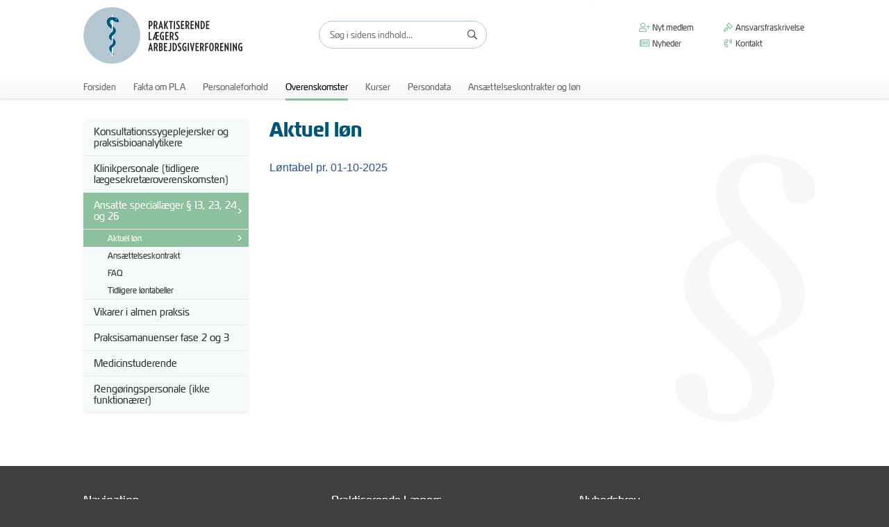

--- FILE ---
content_type: text/html; charset=ISO-8859-1
request_url: https://www.pla.dk/overenskomster/overenskomst_for_ansatte_speciallaeger_i_almen_praksis/aktuel_loen/
body_size: 3889
content:
<!doctype html>
<html lang="da">
<head>

    <!-- Global Site Tag (gtag.js) - Google Analytics -->
    <script async src="https://www.googletagmanager.com/gtag/js?id=UA-136934266-1"></script>

    <script id="Cookiebot" src="https://consent.cookiebot.com/uc.js" data-cbid="1f849874-4199-4aad-aac0-f3c4eb4c2ed0" data-blockingmode="auto" type="text/javascript"></script>

    <title>Aktuel løn - PLA</title>
    <meta http-equiv="X-UA-Compatible" content="IE=edge"/>
    <meta name="viewport" content="width=device-width, initial-scale=1, user-scalable=no">
    <link rel="stylesheet" href="/dcminc/css/flexcms-base.css" type="text/css">

    <script src="//use.typekit.net/ofd2psh.js"></script>
    <script>try{Typekit.load();}catch(e){}</script>

    <link rel="stylesheet" href="/dcminc/themes/widepanel/css-v1.1/style.css" type="text/css">
    <link rel="stylesheet" href="/dcminc/themes/widepanel/css-v1.1/tablet.css" type="text/css">
    <link rel="stylesheet" href="/dcminc/themes/widepanel/css-v1.1/mobile.css" type="text/css">
    <link rel="stylesheet" href="/inc/slicknav.css" type="text/css" media="screen">
    <link rel="stylesheet" href="/inc/2019/styles.css" type="text/css" media="screen">
    <link rel="stylesheet" href="/inc/2019/responsive.css" type="text/css" media="screen">
    <link rel="stylesheet" href="/inc/print.css" type="text/css" media="print">
    <!--<link rel="stylesheet" href="//maxcdn.bootstrapcdn.com/font-awesome/4.3.0/css/font-awesome.min.css">-->

    <!--[if lt IE 9]>
    <script src="/dcminc/js/html5shiv.min.js"></script>
    <script src="/dcminc/js/respond.min.js"></script>
    <![endif]-->

    <meta http-equiv="content-type" content="text/html; charset=iso-8859-1">
<meta name="title" content="Aktuel løn - PLA">
<meta name="keywords" content="">
<meta name="description" content="">
<meta name="generator" content="FlexCMS">
<script  type="text/javascript" src="/dcminc/js/jquery/jquery-1.12.4.min.js"></script>
<script  type="text/javascript" src="/dcminc/js/jquery/jquery.cycle.299.js"></script>
<script  type="text/javascript" src="/dcminc/js/jquery/jquery.easing.1.3.js"></script>
<link rel="stylesheet" href="/dcminc/fontawesome-pro-5.12.0/css/all.min.css" type="text/css" media="screen">
    <script>

		$(document).ready(function() {
			$('#menuline').slicknav({
				init: function () {
					$("#mobilemenu .slicknav_nav").append(
						"<li><a style='border-top-width: 3px;' href=\"https://www.pla.dk/nyt_medlem/\"><i class=\"far fa-user-plus fa-fw\"></i> Nyt medlem</a></li>" +
						"<li><a href=\"https://www.pla.dk/diverse/ansvarsfraskrivelse/\"><i class=\"far fa-gavel fa-fw\"></i> Ansvarsfraskrivelse</a></li>" +
						"<li><a href=\"https://www.pla.dk/nyheder/nyheder_og_nyhedsarkiv/\"><i class=\"far fa-newspaper fa-fw\"></i> Nyheder</a></li>" +
						"<li><a href=\"https://www.pla.dk/fakta_om_pla/kontakt_os/\"><i class=\"far fa-phone-volume fa-fw\"></i> Kontakt</a></li>"
					);
				}
			});
		});



    </script>



    <script language="javascript" type="text/javascript" src="/inc/jquery.matchHeight-min.js"></script>
    <script language="javascript" type="text/javascript" src="/inc/jquery.slicknav.js"></script>
    <script language="javascript" type="text/javascript" src="/inc/tinynav.js"></script>
    <script language="javascript" type="text/javascript" src="/dcminc/js/common.js"></script>
    <script language="javascript" type="text/javascript" src="/inc/2019/common.js"></script>


</head>
<body class="isSubPage">

    <div class="pageOverlay"></div>

    <div id="pagecontainer">
        <div id="top" class="clearfix">
            <div class="inner clearfix">
                <a id="logo" href="/" title="Praktiserende Lægers Arbejdsgiverforening">
                    <img src="/img/pla-logo-2x.png" alt="Praktiserende Lægers Arbejdsgiverforening">
                </a>

                
<script>
	function toggleFocus(e){
		if(e.type=='focusin' || e.type=='focus' || $("#searchResult").is(":visible")){
			$(".searchField").addClass("focus");
			$(".pageOverlay").fadeIn(200);
		} else {
			$(".searchField").removeClass("focus");
			$(".pageOverlay").fadeOut(200);
		}
	}
    $(document).ready(function() {

	    $(document).keyup(function(e) {
		    if (e.keyCode == 27) {
			    $("#searchResultContainer").hide();
			    $("#searchResult").hide();
			    $(".searchField button").show();
			    $(".searchField .closeSearch").hide();
			    $("#query").val("").trigger("keyup").blur();
		    }
	    });

	    $("#query").on('focus blur', toggleFocus);

	    var timer = "";
        $("#query").on("keyup", function () {

	        timer = setTimeout(function () {

		        var query = $("#query").val();
		        if (timer) clearTimeout(timer);

		        if (query.length<3) {

			        $("#searchResultContainer").hide();
			        $(".searchField button").show();
			        $(".searchField .closeSearch").hide();

		        } else if (query.length>2){

			        $.post("./", {"query": query, "searchAction": "search2019"}, function(data) {

				        $(".resultInner").html(data);
				        $("#searchResultContainer").show();
				        $("#searchResult").show();
				        $(".searchField button").hide();
				        $(".searchField .closeSearch").show();

			        });
		        }

	        }, 300);

        });

        $("#closeSearchResults, .closeSearch, .pageOverlay").on("click", function(e){
        	e.preventDefault();
	        $("#searchResultContainer").hide();
            $("#query").val("").blur();
            $("#query").trigger("keyup");
	        $(".searchField button").show();
	        $(".searchField .closeSearch").hide();
        });

    });
</script>

<div id="searchBar">

    <form method="get" action="/flx/soeg/" id="topSearch">
        <input type="hidden" name="SearchPage" value="DoSearch">
        <div class="searchField clearfix">
            <input type="text" name="query" id="query" placeholder="Søg i sidens indhold...">
            <button type="submit"><i class="far fa-search"></i></button>
            <a class="closeSearch" style="display: none;"><i class="far fa-times"></i></a>
        </div>

    </form>

    <div id="searchResultContainer">
        <span id="closeSearchResults"><i class="fal fa-times"></i></span>
        <div id="searchResult" class=""><div class="resultInner clearfix"></div></div>
    </div>

</div>



                <ul class="topNav">
                    <li>
                        <a href="https://www.pla.dk/nyt_medlem/"><i class="far fa-user-plus fa-fw"></i> Nyt medlem</a>
                        <a href="https://www.pla.dk/diverse/ansvarsfraskrivelse/"><i class="far fa-gavel fa-fw"></i> Ansvarsfraskrivelse</a>
                        <a href="https://www.pla.dk/nyheder/nyheder_og_nyhedsarkiv/"><i class="far fa-newspaper fa-fw"></i> Nyheder</a>
                        <a href="https://www.pla.dk/fakta_om_pla/kontakt_os/"><i class="far fa-phone-volume fa-fw"></i> Kontakt</a>
                    </li>
                </ul>
            </div>
        </div>
        <div class="menuWrapper">
                <div id="mobilemenu"></div>
            

<ul id='menuline'>
<li id='mi_188' class='inactive '><a href="/" class="inactive">Forsiden</a></li><li id='mi_2' class='inactive '><a href="/fakta_om_pla/" class="inactive">Fakta om PLA</a></li><li id='mi_4' class='inactive '><a href="/personaleforhold/" class="inactive">Personaleforhold</a></li><li id='mi_5' class='active '><a href="/overenskomster/" class="active">Overenskomster</a></li><li id='mi_178' class='inactive '><a href="/k/" class="inactive">Kurser</a></li><li id='mi_256' class='inactive '><a href="/persondata/" class="inactive">Persondata</a></li><li id='mi_702' class='inactive last'><a href="/ansaettelseskontrakter_og_loen/" class="inactive">Ansættelseskontrakter og løn</a></li></ul>

        </div>

        
        <div id="mainarea">

            <div id='canvasMenuContainer'><div id="leftcol">

<ul id='leftmenu'>
<li id='mi_22' class='inactive '><a href="/overenskomster/overenskomst_for_konsultationssygeplejersker_og_praksisbioanalytikere/" class="inactive">Konsultationssygeplejersker og praksisbioanalytikere</a></li><li id='mi_24' class='inactive '><a href="/overenskomster/overenskomst_for_laegesekretaerer_i_almen_praksis/" class="inactive">Klinikpersonale (tidligere lægesekretæroverenskomsten)</a></li><li id='mi_728' class='active '><a href="/overenskomster/overenskomst_for_ansatte_speciallaeger_i_almen_praksis/" class="active">Ansatte speciallæger § 13, 23, 24 og 26</a>

<ul id='menuLevel2'>
<li id='mi_729' class='active '><a href="/overenskomster/overenskomst_for_ansatte_speciallaeger_i_almen_praksis/aktuel_loen/" class="active">Aktuel løn</a></li><li id='mi_730' class='inactive '><a href="/overenskomster/overenskomst_for_ansatte_speciallaeger_i_almen_praksis/ansaettelseskontrakt/" class="inactive">Ansættelseskontrakt</a></li><li id='mi_731' class='inactive '><a href="/overenskomster/overenskomst_for_ansatte_speciallaeger_i_almen_praksis/faq/" class="inactive">FAQ</a></li><li id='mi_742' class='inactive last'><a href="/overenskomster/overenskomst_for_ansatte_speciallaeger_i_almen_praksis/tidligere_loentabeller/" class="inactive">Tidligere løntabeller</a></li></ul>

</li><li id='mi_664' class='inactive '><a href="/overenskomster/laeger_ansat_i_almen_praksis/" class="inactive">Vikarer i almen praksis</a></li><li id='mi_667' class='inactive '><a href="/overenskomster/overenskomst_for_fase_2_og_3/" class="inactive">Praksisamanuenser fase 2 og 3</a></li><li id='mi_721' class='inactive '><a href="/overenskomster/medicinstuderende/" class="inactive">Medicinstuderende</a></li><li id='mi_25' class='inactive last'><a href="/overenskomster/andre_overenskomster/" class="inactive">Rengøringspersonale (ikke funktionærer)</a></li></ul>

</div>

            <div id="canvasMenu">

            <div class="LayoutFull">
<div id="PageHeader"><div class="breadcrumb">
<div class='breadcrumbitem'><a href='/'>Start</a></div><div class='breadcrumbitem'><a href='/overenskomster/'>Overenskomster</a></div><div class='breadcrumbitem'><a href='/overenskomster/overenskomst_for_ansatte_speciallaeger_i_almen_praksis/'>Ansatte speciallæger § 13, 23, 24 og 26</a></div><div class='breadcrumbitemlast'>Aktuel løn</div><div class="break"></div>
</div>
<div id="PageTitle"><h1>Aktuel løn</h1></div></div><section id='flxSection_0' class='flxSection   ' style='' ><div class='flxSectionInner'  style=''><div id="gid903" class="gridFull flxGrid ">
	<div class="elementNormal1 flxElement " id="flxElm_1173" >

	
		        <div class="elementNormal1Content flxElementContent">

							

		<p><a title="loenberegner_for_ansatte_laeger_pr._01_10_25.xlsx (14,6 KB - MS Excel)" href="https://www.pla.dk/files/27/loenberegner_for_ansatte_laeger_pr._01_10_25.xlsx" target="_blank">L&oslash;ntabel pr. 01-10-2025</a></p>
<div id="teamshare-chrome-client-app-extension">&nbsp;</div>
		    </div>
    </div>


</div>

</div></section>
</div><!--


		--></div> <!-- end #canvas/#canvasMenu -->
<div style='clear: both;'></div></div>
</div>
</div>

<div id="bottombar">

	<table class="gridSplit3 flxGrid" cellpadding="0" cellspacing="0" border="0">
		<tbody><tr>
			<td class="gridSplit3p1" valign="top">
				<div class="elementNormal1 flxElement">
					<div class="elementNormal1Content">

						<h3>Navigation</h3>
						

<ul id='footermenu'>
<li id='mi_188' class='inactive '><a href="/" class="inactive">Forsiden</a></li><li id='mi_2' class='inactive '><a href="/fakta_om_pla/" class="inactive">Fakta om PLA</a></li><li id='mi_4' class='inactive '><a href="/personaleforhold/" class="inactive">Personaleforhold</a></li><li id='mi_5' class='active '><a href="/overenskomster/" class="active">Overenskomster</a></li><li id='mi_178' class='inactive '><a href="/k/" class="inactive">Kurser</a></li><li id='mi_256' class='inactive '><a href="/persondata/" class="inactive">Persondata</a></li><li id='mi_702' class='inactive last'><a href="/ansaettelseskontrakter_og_loen/" class="inactive">Ansættelseskontrakter og løn</a></li></ul>


					</div>
					<div class="break"></div>
				</div>

			</td>
			<td class="gridSplit3p2" valign="top">
				<div class="elementNormal1 flxElement">
					<div class="elementNormal1Content">

						<h3>Praktiserende Lægers<br>
							Arbejdsgiverforening</h3>
												<p>Kristianiagade 12<br>
						2100 København Ø<br>
						Tlf.: 3544 8550<br>
						E-mail: pla@dadl.dk</p><br>

						<h3>Åben for henvendelser</h3>
						<p>Mandag til torsdag: kl. 09:00 - 16:00<br>
						Fredag: kl. 09:00 - 15-00</p>

					</div>
					<div class="break"></div>
				</div>

			</td>
			<td class="gridSplit3p3" valign="top">
				<div class="elementNormal1 flxElement">
					<div class="elementNormal1Content">

						<h3>Nyhedsbrev</h3>
						<p>Tilmeld dig PLA's nyhedsmail,
							så du automatisk får besked,
							når der er nyt fra PLA.</p>
						<form action="/nyheder/?mailinglistMode=signup" onsubmit="return checkEmail(this.email.value);" method="post">
							<input type="hidden" name="mailinglists[]" value="1">
							<input type="hidden" name="subaction" value="">
							<input type="hidden" name="triggerElementId" value="242">

							<table width="100%" cellpadding="0" cellspacing="0" class="footerNewsletterTable">
                                <tr>
                                    <td width="50" valign="top"><label>Navn:</label></td>
                                    <td><input type="text" name="name" value="" placeholder="Navn"></td>
                                </tr>
                                <tr style="display: none;">
                                    <td width="50" valign="top"><label>Efternavn:</label></td>
                                    <td><input type="text" name="lastname" value="" placeholder="Efternavn"></td>
                                </tr>
								<tr>
									<td valign="top"><label>E-mail:</label></td>
									<td><input type="text" name="email" value="" placeholder="E-mail"></td>
								</tr>
								<tr>
									<td></td>
									<td><input type="Submit" value="Tilmeld" class="knap"></td>
								</tr>
							</table>
							<!--Navn:<br>
							<br>
							E-mail:<br>
							<div></div><br>
							<div></div>-->
						</form>

					</div>
					<div class="break"></div>
				</div>

			</td>
		</tr>
		</tbody></table>
</div>

<div id="creditcontainer">
	<a href="http://www.dudal.com/" title="Webdesign og CMS af Dudal Webdesign">Dudal Webdesign</a>
</div>

</body>
</html>

--- FILE ---
content_type: text/css
request_url: https://www.pla.dk/dcminc/css/flexcms-base.css
body_size: 6379
content:
@import "flexcms-reset.css";
body {
  font-family: helvetica neue, helvetica, arial, sans-serif;
}
* {
  -webkit-box-sizing: border-box;
  /* Safari/Chrome, other WebKit */
  -moz-box-sizing: border-box;
  /* Firefox, other Gecko */
  box-sizing: border-box;
  /* Opera/IE 8+ */
}
.clearfix {
  zoom: 1;
}
.clearfix:before {
  content: '';
  display: block;
}
.clearfix:after {
  content: '';
  display: table;
  clear: both;
}
/*******
MISC
*********/
hr,
.hline {
  margin: 30px 0;
  border-top: 1px solid #e9e9e9;
  overflow: hidden;
  height: 1px;
}
img {
  border: none;
  text-align: center;
}

/*******
ELEMENTS
*********/
.flxElement ul {
  list-style: disc !important;
  padding-left: 2.5em !important;
  margin: 2em 0;
}
.flxElement ol {
  list-style: decimal;
  padding-left: 2.5em;
  margin: 2em 0;
}
.flxElement ol:first-child {
  margin-top: 0;
}
.flxElement ol li {
  margin-bottom: 0.4em;
}
.flxElement ul:first-child,
.flxElement ol:first-child {
  margin-top: 0;
}
.flxElement ul:last-child,
.flxElement ol:last-child {
  margin-bottom: 0;
}
.flxElement.flxElementWidthNarrow,
.flxElement.flxElementWidthMedium,
.flxElement.flxElementWidthWide {
  margin-left: auto;
  margin-right: auto;
}
.flxElement.flxElementWidthNarrow {
  width: 50%;
}
.flxElement.flxElementWidthMedium {
  width: 75%;
}
.flxElement.flxElementWidthWide {
  width: 85%;
}
@media screen and (max-width: 480px) {
  .flxElement.flxElementWidthNarrow {
    width: 80%;
  }
  .flxElement.flxElementWidthMedium {
    width: 95%;
  }
  .flxElement.flxElementWidthWide {
    width: 100%;
  }
}
.flxElement h1:first-child,
.flxElement h2:first-child,
.flxElement h3:first-child,
.flxElement h4:first-child,
.flxElement h5:first-child {
  margin-top: 0;
}
.flxElement h1:last-child,
.flxElement h2:last-child,
.flxElement h3:last-child,
.flxElement h4:last-child,
.flxElement h5:last-child {
  margin-bottom: 0;
}
.flxElement p:first-child {
  margin-top: 0;
}
.flxElement:last-child {
  margin-bottom: 0;
}
.flxElement blockquote {
  background: #f0f0f0;
  padding: 20px;
}
.flxElementAlignCenter {
  text-align: center;
  margin-left: auto;
  margin-right: auto;
}
.flxElementAlignRight {
  text-align: right;
}
.elementNormal1,
.elementNormal2,
.elementNormal3,
.elementBox1,
.elementBox2,
.elementBox3 {
  margin-bottom: 2em;
}
.elementNormal1 h2,
.elementNormal2 h2,
.elementNormal3 h2,
.elementBox1 h2,
.elementBox2 h2,
.elementBox3 h2 {
  font-size: 1.3em;
  margin-bottom: 0.5em;
}
.elementNormal1 h2 span,
.elementNormal2 h2 span,
.elementNormal3 h2 span,
.elementBox1 h2 span,
.elementBox2 h2 span,
.elementBox3 h2 span {
  /*font-weight: 200;*/
}
.elementNormal1 p:last-child,
.elementNormal2 p:last-child,
.elementNormal3 p:last-child,
.elementBox1 p:last-child,
.elementBox2 p:last-child,
.elementBox3 p:last-child {
  margin-bottom: 0;
}
.elementNormal1Content,
.elementNormal2Content,
.elementNormal3Content,
.elementBox1Content,
.elementBox2Content,
.elementBox3Content {
  line-height: 1.2em;
}
.elementBox1,
.elementBox2,
.elementBox3 {
  background: #f0f0f0;
  padding: 1.5em;
}
.ImgFloatLeft {
  float: left;
  margin: 0 10px 10px 0;
}
.ImgFloatRight {
  float: right;
  margin: 0 0 10px 10px;
}
.ImgCenter {
  text-align: center;
}
.ImgCenter img {
  margin: auto;
}
/*
KNAPPER
*/
.elementNormal1Link a,
.elementNormal2Link a,
.elementNormal3Link a,
.elementBox1Link a,
.elementBox2Link a,
.elementBox3Link a,
.flxLinkButtonInline,
#submitknap,
.flxLinkButton {
  display: block;
  background: #999;
  color: #fff;
  padding: 10px 20px;
  line-height: 1em;
  text-align: center;
  cursor: pointer;
  -webkit-transition: all 100ms ease-in-out;
  -moz-transition: all 100ms ease-in-out;
  -o-transition: all 100ms ease-in-out;
  transition: all 100ms ease-in-out;
}
.elementNormal1Link a:hover,
.elementNormal2Link a:hover,
.elementNormal3Link a:hover,
.elementBox1Link a:hover,
.elementBox2Link a:hover,
.elementBox3Link a:hover,
.flxLinkButtonInline:hover,
#submitknap:hover,
.flxLinkButton:hover {
  background: #444;
  color: #fff;
}
.flxLinkButtonInline {
  display: inline-block;
}
.flxLight {
  color: #737373;
}
.LayoutCol {
  width: 100%;
}
.LayoutCol .LayoutCol1 {
  vertical-align: top;
  width: 66%;
}
.LayoutCol .LayoutCol2 {
  vertical-align: top;
  width: 33%;
}
/* EDITOR CLASSES */
/* ekstra styles i editor: */
ul.arrowlist li {
  list-style-image: url(/dcminc/img/arrows/arrow_solid_gray50_9px_right.gif);
  margin-bottom: 0.5em;
}
ul.checklist li {
  list-style-image: url(/dcminc/img/arrows/ul-checklist.png);
  margin-bottom: 0.5em;
}
ul.extraspace li {
  margin-bottom: 0.5em;
}
.featuredBox {
  background: #f0f0f0;
  padding: 10px;
  margin-bottom: 20px;
}
.featuredBoxLeft {
  background: #f0f0f0;
  padding: 10px;
  float: left;
  margin: 0 20px 20px 0;
}
.featuredBoxRight {
  background: #f0f0f0;
  padding: 10px;
  float: right;
  margin: 0 0 20px 20px;
}
.featuredText {
  color: maroon;
  font-weight: bold;
}
.flxLight {
  color: #777;
}
.flxTextSmaller {
  font-size: 80%;
}
.flxTextLarger {
  font-size: 130%;
  line-height: 140%;
}
.flxText150 {
  font-size: 150%;
  line-height: 1.2em;
}
.flxText175 {
  font-size: 175%;
  line-height: 1.2em;
}
.flxText200 {
  font-size: 200%;
  line-height: 1.2em;
}
.flxText250 {
  font-size: 250%;
  line-height: 1.2em;
}
.flxText300 {
  font-size: 300%;
  line-height: 1.1em !important;
}
.flxText400 {
  font-size: 400%;
  line-height: 1.1em !important;
}
.flxText500 {
  font-size: 500%;
  line-height: 1.1em !important;
}
@media screen and (max-width: 768px) {
  .flxText150 {
    font-size: 115%;
    line-height: 1.2em;
  }
  .flxText175 {
    font-size: 130%;
    line-height: 1.2em;
  }
  .flxText200 {
    font-size: 145%;
    line-height: 1.2em;
  }
  .flxText250 {
    font-size: 160%;
    line-height: 1.2em;
  }
  .flxText300 {
    font-size: 175%;
    line-height: 1.1em !important;
  }
  .flxText400 {
    font-size: 200%;
    line-height: 1.1em !important;
  }
  .flxText500 {
    font-size: 250%;
    line-height: 1.1em !important;
  }
}
.flxHr {
  margin: 30px 0;
  display: block;
  height: auto;
  margin-left: auto;
  margin-right: auto;
  text-align: center;
  border: none;
  overflow: hidden;
  /*STD.*/
  /*.line {
		width: 45%;
		border-bottom: 1px solid #e9e9e9;
	}

	&.w80 .line {width: 40%;}
	&.w50 .line {width: 25%;}
	&.w30 .line {width: 15%;}*/
}
.flxHr .flxHrIcon {
  display: inline-block;
  position: relative;
}
.flxHr .line-before {
  display: block;
  position: absolute;
  top: 50%;
  border-bottom: solid 1px #e8e8e8;
  right: 100%;
  width: 9999px;
  margin-top: -0.5px;
}
.flxHr .line-after {
  display: block;
  position: absolute;
  top: 50%;
  border-bottom: solid 1px #e8e8e8;
  left: 100%;
  width: 9999px;
  margin-top: -0.5px;
}
.flxHr span.iconContainer {
  display: inline-block;
  padding: 3px 20px;
  font-size: 1.231em;
  color: #999;
  opacity: 0.8;
  -webkit-transition: opacity 200ms ease-in-out;
  -moz-transition: opacity 200ms ease-in-out;
  -o-transition: opacity 200ms ease-in-out;
  transition: opacity 200ms ease-in-out;
}
.flxHr:hover span.iconContainer {
  opacity: 1;
}
.flxHr .hline {
  margin: 0 !important;
}
.flxHr.hrIconSizeLarger span.iconContainer {
  font-size: 2em;
}
.flxHr.hrIconSizeLarge span.iconContainer {
  font-size: 1.6em;
}
.flxHr.hrIconSizeSmall span.iconContainer {
  font-size: 1em;
}
.flxHr.hrIconSizeSmaller span.iconContainer {
  font-size: 0.8em;
}
.flxHr.flxHrMarginMost {
  margin: 75px auto;
}
.flxHr.flxHrMarginMore {
  margin: 50px auto;
}
.flxHr.flxHrMarginLess {
  margin: 20px auto;
}
.flxHr.flxHrMarginLeast {
  margin: 10px auto;
}
.flxHr.flxHrMarginNone {
  margin: 0px auto;
}
a.featured {
  background: #999;
  color: #fff;
  padding: 3px 10px;
  display: inline-block;
}
a.flxLinkButton {
  display: block;
  background: #999;
  color: #fff;
  font-weight: bold;
  text-align: center;
  padding: 5px 10px;
  margin-bottom: 1em;
}
a.flxLinkButtonInline {
  display: inline-block;
  background: #999;
  color: #fff;
  font-weight: bold;
  text-align: center;
  padding: 5px 10px;
}
a.flxLinkButton:hover {
  background: #aaa;
}
.leftFloatBox {
  float: left;
  width: 220px;
  background: #f0f0f0;
  padding: 10px;
  margin-right: 20px;
}
.rightFloatBox {
  float: right;
  width: 220px;
  background: #f0f0f0;
  padding: 10px;
  margin-left: 20px;
}
.flxObjectShadow {
  -moz-box-shadow: 0px 0px 10px #888;
  -webkit-box-shadow: 0px 0px 10px #aaa;
  box-shadow: 0px 0px 5px #aaa;
}
.flxTableGrid {
  border-collapse: collapse;
  border: 1px solid #bbb;
}
.flxTableGrid th {
  text-align: left;
  border: 1px solid #777;
  padding: 2px 6px;
  background: #666;
  color: #fff;
}
.flxTableGrid td {
  border: 1px solid #bbb;
  padding: 2px 6px;
}
.flxTableStripe {
  border-collapse: collapse;
  border: 1px solid #e9e9e9;
  width: 100%;
}
.flxTableStripe th {
  text-align: left;
  border: 1px solid #e9e9e9;
  padding: 8px 6px;
  background: #f5f5f5;
  color: #555;
}
.flxTableStripe tr:nth-child(even) td {
  background: #f9f9f9;
}
.flxTableStripe td {
  border: 1px solid #e9e9e9;
  padding: 2px 6px;
}
.gridFull {
  /*padding: 0 15px;*/
  /*&:after {
		content: "";
		clear: both;
		display: table;
	}*/
}
.gridSplitMid {
  width: 100%;
  zoom: 1;
}
.gridSplitMid:before {
  content: '';
  display: block;
}
.gridSplitMid:after {
  content: '';
  display: table;
  clear: both;
}
.gridSplitMid:before {
  content: '';
  display: block;
}
.gridSplitMid:after {
  content: '';
  display: table;
  clear: both;
}
.gridSplitMid .gridSplitMidLeft {
  width: 50%;
  padding: 0 15px;
  float: left;
}
.gridSplitMid .gridSplitMidRight {
  width: 50%;
  padding: 0 15px;
  float: right;
}
.gridSplitRight {
  width: 100%;
  zoom: 1;
}
.gridSplitRight:before {
  content: '';
  display: block;
}
.gridSplitRight:after {
  content: '';
  display: table;
  clear: both;
}
.gridSplitRight:before {
  content: '';
  display: block;
}
.gridSplitRight:after {
  content: '';
  display: table;
  clear: both;
}
.gridSplitRight .gridSplitRightLeft {
  width: 66.6666%;
  padding: 0 15px;
  float: left;
}
.gridSplitRight .gridSplitRightRight {
  width: 33.3333%;
  padding: 0 15px;
  float: left;
}
.gridSplitLeft {
  width: 100%;
  zoom: 1;
}
.gridSplitLeft:before {
  content: '';
  display: block;
}
.gridSplitLeft:after {
  content: '';
  display: table;
  clear: both;
}
.gridSplitLeft:before {
  content: '';
  display: block;
}
.gridSplitLeft:after {
  content: '';
  display: table;
  clear: both;
}
.gridSplitLeft .gridSplitLeftLeft {
  width: 33.3333%;
  padding: 0 15px;
  float: left;
}
.gridSplitLeft .gridSplitLeftRight {
  width: 66.6666%;
  padding: 0 15px;
  float: left;
}
.gridSplit3 {
  width: 100%;
  border-collapse: collapse;
}
.gridSplit3 .gridSplit3p1 {
  width: 33.33%;
  padding: 0 15px;
}
.gridSplit3 .gridSplit3p2 {
  width: 33.33%;
  padding: 0 15px;
}
.gridSplit3 .gridSplit3p3 {
  width: 33.33%;
  padding: 0 15px;
}
.gridSplit4 {
  width: 100%;
}
.gridSplit4 .grid4_1 {
  width: 25%;
  padding: 0 15px;
}
.gridSplit4 .grid4_2 {
  width: 25%;
  padding: 0 15px;
}
.gridSplit4 .grid4_3 {
  width: 25%;
  padding: 0 15px;
}
.gridSplit4 .grid4_4 {
  width: 25%;
  padding: 0 15px;
}
#PageHeader {
  margin: 0 15px 1em 15px;
}
#PageHeader #PageTitle h1 {
  margin: 0;
}
.breadcrumb {
  zoom: 1;
}
.breadcrumb:before {
  content: '';
  display: block;
}
.breadcrumb:after {
  content: '';
  display: table;
  clear: both;
}
.breadcrumb:before {
  content: '';
  display: block;
}
.breadcrumb:after {
  content: '';
  display: table;
  clear: both;
}
.breadcrumb .breadcrumbitem,
.breadcrumb .breadcrumbitemlast {
  float: left;
  display: inline-block;
  margin-right: 1em;
}
.breadcrumb .breadcrumbitemlast {
  margin: 0;
}
.ListSimple .Even,
.ListSimple .Odd {
  margin-bottom: 0.5em;
}
.UdtraekItemBox {
  margin-bottom: 1em;
}
.videoWrapper {
  position: relative;
  padding-bottom: 56.25%;
  /* 16:9 */
  padding-top: 25px;
  height: 0;
}
.videoWrapper iframe {
  position: absolute;
  top: 0;
  left: 0;
  width: 100%;
  height: 100%;
}
.pull-right {
  float: right;
  margin: 0 0 1em 1em;
}
.break {
  clear: both;
}
.hidden {
  display: none;
}
/*
	BLOG:
*/
.Blog .List .Item {
  margin-bottom: 1.5em;
  padding-bottom: 1.5em;
  border-bottom: 1px solid #e9e9e9;
}
.Blog .List .Item .Header {
  margin-bottom: 10px;
}
.Blog .List .Item .Header .Title {
  font-size: 1.4em;
}
.Blog .List .Item .Header .Date {
  font-size: 0.8em;
  margin-bottom: 10px;
}
.Blog .List .Item .Body {
  line-height: 1.3em;
}
.Blog .List .Item .Body .Image {
  float: right;
  margin: 0 0 1em 1em;
}
.Blog .List .Item .Body p {
  margin-top: 1em;
  margin-bottom: 1em;
}
.Blog .paging {
  zoom: 1;
}
.Blog .paging:before {
  content: '';
  display: block;
}
.Blog .paging:after {
  content: '';
  display: table;
  clear: both;
}
.Blog .paging:before {
  content: '';
  display: block;
}
.Blog .paging:after {
  content: '';
  display: table;
  clear: both;
}
.Blog .paging li {
  float: left;
  display: inline-block;
  padding: 5px;
  margin-right: 5px;
}
.Blog .paging li.currentPage {
  font-weight: bold;
}
.Blog .paging .pageSelect {
  float: right;
}
.BlogEntry a.backlink {
  display: inline-block;
  margin-bottom: 10px;
  float: right;
}
.BlogEntry .Header {
  margin-bottom: 10px;
}
.BlogEntry .Header .Title {
  font-size: 1.4em;
}
.BlogEntry .Header .Date {
  font-size: 0.8em;
  margin-bottom: 10px;
}
.BlogEntry .Body {
  line-height: 1.3em;
}
.BlogEntry .Body p {
  margin-top: 1em;
  margin-bottom: 1em;
}
.BlogEntry .Body ul {
  background-color: red;
}
.BlogEntry .Comments .CommentsHeader {
  margin-bottom: 1em;
  font-size: 1.4em;
}
.BlogEntry .Comments .Comment {
  margin-bottom: 1em;
  padding: 1em;
  line-height: 1.4em;
  background: #e9e9e9;
}
.BlogEntry .Comments .Comment .Date {
  font-size: 0.8em;
  margin-bottom: 0.5em;
}
#flxPageLoadMessage {
  position: absolute;
  top: 0;
  left: 50%;
  width: 400px;
  margin: auto;
  margin-left: -200px;
  background: #999;
  display: none;
  z-index: 100000;
}
#flxPageLoadMessage.error {
  background: #800000;
}
#flxPageLoadMessage .inner {
  padding: 20px 20px 20px 50px;
  background-position: 20px 20px;
  background-repeat: no-repeat;
}
#flxPageLoadMessage .inner.error {
  background-image: url(/dcminc/img/icons/silk/error.png);
}
#flxPageLoadMessage .inner.info {
  background-image: url(/dcminc/img/icons/silk/information.png);
}
#flxPageLoadMessage .inner .title {
  font-weight: bold;
  font-size: 15px;
  color: #fff;
}
/* BOOTSTRAP */
button {
  overflow: visible;
  margin: 0;
}
.btn {
  display: inline-block;
  padding: 6px 12px;
  margin-bottom: 0;
  font-size: 14px;
  font-weight: normal;
  line-height: 1.42857143;
  text-align: center;
  white-space: nowrap;
  vertical-align: middle;
  cursor: pointer;
  -webkit-user-select: none;
  -moz-user-select: none;
  -ms-user-select: none;
  -o-user-select: none;
  user-select: none;
  background-image: none;
  border: 1px solid transparent;
  border-radius: 4px;
}
.btn:focus {
  outline: thin dotted;
  outline: 5px auto -webkit-focus-ring-color;
  outline-offset: -2px;
}
.btn:hover,
.btn:focus {
  color: #333;
  text-decoration: none;
}
.btn:active,
.btn.active {
  background-image: none;
  outline: 0;
  -webkit-box-shadow: inset 0 3px 5px rgba(0, 0, 0, 0.125);
  box-shadow: inset 0 3px 5px rgba(0, 0, 0, 0.125);
}
.btn.disabled,
.btn[disabled],
fieldset[disabled] .btn {
  pointer-events: none;
  cursor: not-allowed;
  filter: alpha(opacity=65);
  -webkit-box-shadow: none;
  box-shadow: none;
  opacity: 0.65;
}
.btn-default {
  color: #333;
  background-color: #fff;
  border-color: #ccc;
}
.btn-default:hover,
.btn-default:focus,
.btn-default:active,
.btn-default.active,
.open .dropdown-toggle.btn-default {
  color: #333;
  background-color: #ebebeb;
  border-color: #adadad;
}
.btn-default:active,
.btn-default.active,
.open .dropdown-toggle.btn-default {
  background-image: none;
}
.btn-default.disabled,
.btn-default[disabled],
fieldset[disabled] .btn-default,
.btn-default.disabled:hover,
.btn-default[disabled]:hover,
fieldset[disabled] .btn-default:hover,
.btn-default.disabled:focus,
.btn-default[disabled]:focus,
fieldset[disabled] .btn-default:focus,
.btn-default.disabled:active,
.btn-default[disabled]:active,
fieldset[disabled] .btn-default:active,
.btn-default.disabled.active,
.btn-default[disabled].active,
fieldset[disabled] .btn-default.active {
  background-color: #fff;
  border-color: #ccc;
}
.btn-default .badge {
  color: #fff;
  background-color: #333;
}
.btn-primary {
  color: #fff;
  background-color: #428bca;
  border-color: #357ebd;
}
.btn-primary:hover,
.btn-primary:focus,
.btn-primary:active,
.btn-primary.active,
.open .dropdown-toggle.btn-primary {
  color: #fff;
  background-color: #3276b1;
  border-color: #285e8e;
}
.btn-primary:active,
.btn-primary.active,
.open .dropdown-toggle.btn-primary {
  background-image: none;
}
.btn-primary.disabled,
.btn-primary[disabled],
fieldset[disabled] .btn-primary,
.btn-primary.disabled:hover,
.btn-primary[disabled]:hover,
fieldset[disabled] .btn-primary:hover,
.btn-primary.disabled:focus,
.btn-primary[disabled]:focus,
fieldset[disabled] .btn-primary:focus,
.btn-primary.disabled:active,
.btn-primary[disabled]:active,
fieldset[disabled] .btn-primary:active,
.btn-primary.disabled.active,
.btn-primary[disabled].active,
fieldset[disabled] .btn-primary.active {
  background-color: #428bca;
  border-color: #357ebd;
}
.btn-primary .badge {
  color: #428bca;
  background-color: #fff;
}
.btn-success {
  color: #fff;
  background-color: #5cb85c;
  border-color: #4cae4c;
}
.btn-success:hover,
.btn-success:focus,
.btn-success:active,
.btn-success.active,
.open .dropdown-toggle.btn-success {
  color: #fff;
  background-color: #47a447;
  border-color: #398439;
}
.btn-success:active,
.btn-success.active,
.open .dropdown-toggle.btn-success {
  background-image: none;
}
.btn-success.disabled,
.btn-success[disabled],
fieldset[disabled] .btn-success,
.btn-success.disabled:hover,
.btn-success[disabled]:hover,
fieldset[disabled] .btn-success:hover,
.btn-success.disabled:focus,
.btn-success[disabled]:focus,
fieldset[disabled] .btn-success:focus,
.btn-success.disabled:active,
.btn-success[disabled]:active,
fieldset[disabled] .btn-success:active,
.btn-success.disabled.active,
.btn-success[disabled].active,
fieldset[disabled] .btn-success.active {
  background-color: #5cb85c;
  border-color: #4cae4c;
}
.btn-success .badge {
  color: #5cb85c;
  background-color: #fff;
}
.center-block {
  display: block;
  margin-right: auto;
  margin-left: auto;
}
.pull-right {
  float: right !important;
}
.pull-left {
  float: left !important;
}
.formStyle2 .FormElement .FormElementTitle {
  margin: 5px 0;
}
#forgotPasswordContainer {
  margin: 10px 0;
  padding: 10px;
  border: 1px solid #e9e9e9;
  background: #f9f9f9;
}
.AuthLogintext {
  padding: 10px 0px;
  font-weight: bold;
}
.form-control {
  display: block;
  width: 100%;
  height: 34px;
  padding: 6px 12px;
  font-size: 14px;
  line-height: 1.42857143;
  color: #555;
  background-color: #fff;
  background-image: none;
  border: 1px solid #ccc;
  border-radius: 4px;
  -webkit-box-shadow: inset 0 1px 1px rgba(0, 0, 0, 0.075);
  box-shadow: inset 0 1px 1px rgba(0, 0, 0, 0.075);
  -webkit-transition: border-color ease-in-out 0.15s, box-shadow ease-in-out 0.15s;
  transition: border-color ease-in-out 0.15s, box-shadow ease-in-out 0.15s;
}
.form-control:focus {
  border-color: #66afe9;
  outline: 0;
  -webkit-box-shadow: inset 0 1px 1px rgba(0, 0, 0, 0.075), 0 0 8px rgba(102, 175, 233, 0.6);
  box-shadow: inset 0 1px 1px rgba(0, 0, 0, 0.075), 0 0 8px rgba(102, 175, 233, 0.6);
}
.container {
  padding-right: 15px;
  padding-left: 15px;
  margin-right: auto;
  margin-left: auto;
}
.visible-xs,
.visible-sm,
.visible-md,
.visible-lg {
  display: none !important;
}
.visible-xs-block,
.visible-xs-inline,
.visible-xs-inline-block,
.visible-sm-block,
.visible-sm-inline,
.visible-sm-inline-block,
.visible-md-block,
.visible-md-inline,
.visible-md-inline-block,
.visible-lg-block,
.visible-lg-inline,
.visible-lg-inline-block {
  display: none !important;
}
@media (max-width: 767px) {
  .visible-xs {
    display: block !important;
  }
  table.visible-xs {
    display: table;
  }
  tr.visible-xs {
    display: table-row !important;
  }
  th.visible-xs,
  td.visible-xs {
    display: table-cell !important;
  }
}
@media (max-width: 767px) {
  .visible-xs-block {
    display: block !important;
  }
}
@media (max-width: 767px) {
  .visible-xs-inline {
    display: inline !important;
  }
}
@media (max-width: 767px) {
  .visible-xs-inline-block {
    display: inline-block !important;
  }
}
@media (min-width: 768px) and (max-width: 991px) {
  .visible-sm {
    display: block !important;
  }
  table.visible-sm {
    display: table;
  }
  tr.visible-sm {
    display: table-row !important;
  }
  th.visible-sm,
  td.visible-sm {
    display: table-cell !important;
  }
}
@media (min-width: 768px) and (max-width: 991px) {
  .visible-sm-block {
    display: block !important;
  }
}
@media (min-width: 768px) and (max-width: 991px) {
  .visible-sm-inline {
    display: inline !important;
  }
}
@media (min-width: 768px) and (max-width: 991px) {
  .visible-sm-inline-block {
    display: inline-block !important;
  }
}
@media (min-width: 992px) and (max-width: 1199px) {
  .visible-md {
    display: block !important;
  }
  table.visible-md {
    display: table;
  }
  tr.visible-md {
    display: table-row !important;
  }
  th.visible-md,
  td.visible-md {
    display: table-cell !important;
  }
}
@media (min-width: 992px) and (max-width: 1199px) {
  .visible-md-block {
    display: block !important;
  }
}
@media (min-width: 992px) and (max-width: 1199px) {
  .visible-md-inline {
    display: inline !important;
  }
}
@media (min-width: 992px) and (max-width: 1199px) {
  .visible-md-inline-block {
    display: inline-block !important;
  }
}
@media (min-width: 1200px) {
  .visible-lg {
    display: block !important;
  }
  table.visible-lg {
    display: table;
  }
  tr.visible-lg {
    display: table-row !important;
  }
  th.visible-lg,
  td.visible-lg {
    display: table-cell !important;
  }
}
@media (min-width: 1200px) {
  .visible-lg-block {
    display: block !important;
  }
}
@media (min-width: 1200px) {
  .visible-lg-inline {
    display: inline !important;
  }
}
@media (min-width: 1200px) {
  .visible-lg-inline-block {
    display: inline-block !important;
  }
}
@media (max-width: 767px) {
  .hidden-xs {
    display: none !important;
  }
}
@media (min-width: 768px) and (max-width: 991px) {
  .hidden-sm {
    display: none !important;
  }
}
@media (min-width: 992px) and (max-width: 1199px) {
  .hidden-md {
    display: none !important;
  }
}
@media (min-width: 1200px) {
  .hidden-lg {
    display: none !important;
  }
}
.visible-print {
  display: none !important;
}
@media print {
  .visible-print {
    display: block !important;
  }
  table.visible-print {
    display: table;
  }
  tr.visible-print {
    display: table-row !important;
  }
  th.visible-print,
  td.visible-print {
    display: table-cell !important;
  }
}
.visible-print-block {
  display: none !important;
}
@media print {
  .visible-print-block {
    display: block !important;
  }
}
.visible-print-inline {
  display: none !important;
}
@media print {
  .visible-print-inline {
    display: inline !important;
  }
}
.visible-print-inline-block {
  display: none !important;
}
@media print {
  .visible-print-inline-block {
    display: inline-block !important;
  }
}
@media print {
  .hidden-print {
    display: none !important;
  }
}
@media (min-width: 768px) {
  .container {
    width: 750px;
  }
}
@media (min-width: 992px) {
  .container {
    width: 970px;
  }
}
@media (min-width: 1200px) {
  .container {
    width: 1170px;
  }
}
.container-fluid {
  padding-right: 15px;
  padding-left: 15px;
  margin-right: auto;
  margin-left: auto;
}
.row {
  margin-right: -15px;
  margin-left: -15px;
}
.row::after {
  content: "";
  clear: both;
  display: table;
}
.row.rowMarginBottom {
  /*margin-bottom: 30px;*/
}
.row.rowMarginBottom .col-xs-1,
.row.rowMarginBottom .col-sm-1,
.row.rowMarginBottom .col-md-1,
.row.rowMarginBottom .col-lg-1,
.row.rowMarginBottom .col-xs-2,
.row.rowMarginBottom .col-sm-2,
.row.rowMarginBottom .col-md-2,
.row.rowMarginBottom .col-lg-2,
.row.rowMarginBottom .col-xs-3,
.row.rowMarginBottom .col-sm-3,
.row.rowMarginBottom .col-md-3,
.row.rowMarginBottom .col-lg-3,
.row.rowMarginBottom .col-xs-4,
.row.rowMarginBottom .col-sm-4,
.row.rowMarginBottom .col-md-4,
.row.rowMarginBottom .col-lg-4,
.row.rowMarginBottom .col-xs-5,
.row.rowMarginBottom .col-sm-5,
.row.rowMarginBottom .col-md-5,
.row.rowMarginBottom .col-lg-5,
.row.rowMarginBottom .col-xs-6,
.row.rowMarginBottom .col-sm-6,
.row.rowMarginBottom .col-md-6,
.row.rowMarginBottom .col-lg-6,
.row.rowMarginBottom .col-xs-7,
.row.rowMarginBottom .col-sm-7,
.row.rowMarginBottom .col-md-7,
.row.rowMarginBottom .col-lg-7,
.row.rowMarginBottom .col-xs-8,
.row.rowMarginBottom .col-sm-8,
.row.rowMarginBottom .col-md-8,
.row.rowMarginBottom .col-lg-8,
.row.rowMarginBottom .col-xs-9,
.row.rowMarginBottom .col-sm-9,
.row.rowMarginBottom .col-md-9,
.row.rowMarginBottom .col-lg-9,
.row.rowMarginBottom .col-xs-10,
.row.rowMarginBottom .col-sm-10,
.row.rowMarginBottom .col-md-10,
.row.rowMarginBottom .col-lg-10,
.row.rowMarginBottom .col-xs-11,
.row.rowMarginBottom .col-sm-11,
.row.rowMarginBottom .col-md-11,
.row.rowMarginBottom .col-lg-11,
.row.rowMarginBottom .col-xs-12,
.row.rowMarginBottom .col-sm-12,
.row.rowMarginBottom .col-md-12,
.row.rowMarginBottom .col-lg-12 {
  margin-bottom: 30px;
}
.col-xs-1,
.col-sm-1,
.col-md-1,
.col-lg-1,
.col-xs-2,
.col-sm-2,
.col-md-2,
.col-lg-2,
.col-xs-3,
.col-sm-3,
.col-md-3,
.col-lg-3,
.col-xs-4,
.col-sm-4,
.col-md-4,
.col-lg-4,
.col-xs-5,
.col-sm-5,
.col-md-5,
.col-lg-5,
.col-xs-6,
.col-sm-6,
.col-md-6,
.col-lg-6,
.col-xs-7,
.col-sm-7,
.col-md-7,
.col-lg-7,
.col-xs-8,
.col-sm-8,
.col-md-8,
.col-lg-8,
.col-xs-9,
.col-sm-9,
.col-md-9,
.col-lg-9,
.col-xs-10,
.col-sm-10,
.col-md-10,
.col-lg-10,
.col-xs-11,
.col-sm-11,
.col-md-11,
.col-lg-11,
.col-xs-12,
.col-sm-12,
.col-md-12,
.col-lg-12 {
  position: relative;
  min-height: 1px;
  padding-right: 15px;
  padding-left: 15px;
}
.col-xs-1,
.col-xs-2,
.col-xs-3,
.col-xs-4,
.col-xs-5,
.col-xs-6,
.col-xs-7,
.col-xs-8,
.col-xs-9,
.col-xs-10,
.col-xs-11,
.col-xs-12 {
  float: left;
}
.col-xs-12 {
  width: 100%;
}
.col-xs-11 {
  width: 91.66666667%;
}
.col-xs-10 {
  width: 83.33333333%;
}
.col-xs-9 {
  width: 75%;
}
.col-xs-8 {
  width: 66.66666667%;
}
.col-xs-7 {
  width: 58.33333333%;
}
.col-xs-6 {
  width: 50%;
}
.col-xs-5 {
  width: 41.66666667%;
}
.col-xs-4 {
  width: 33.33333333%;
}
.col-xs-3 {
  width: 25%;
}
.col-xs-2 {
  width: 16.66666667%;
}
.col-xs-1 {
  width: 8.33333333%;
}
.col-xs-pull-12 {
  right: 100%;
}
.col-xs-pull-11 {
  right: 91.66666667%;
}
.col-xs-pull-10 {
  right: 83.33333333%;
}
.col-xs-pull-9 {
  right: 75%;
}
.col-xs-pull-8 {
  right: 66.66666667%;
}
.col-xs-pull-7 {
  right: 58.33333333%;
}
.col-xs-pull-6 {
  right: 50%;
}
.col-xs-pull-5 {
  right: 41.66666667%;
}
.col-xs-pull-4 {
  right: 33.33333333%;
}
.col-xs-pull-3 {
  right: 25%;
}
.col-xs-pull-2 {
  right: 16.66666667%;
}
.col-xs-pull-1 {
  right: 8.33333333%;
}
.col-xs-pull-0 {
  right: 0;
}
.col-xs-push-12 {
  left: 100%;
}
.col-xs-push-11 {
  left: 91.66666667%;
}
.col-xs-push-10 {
  left: 83.33333333%;
}
.col-xs-push-9 {
  left: 75%;
}
.col-xs-push-8 {
  left: 66.66666667%;
}
.col-xs-push-7 {
  left: 58.33333333%;
}
.col-xs-push-6 {
  left: 50%;
}
.col-xs-push-5 {
  left: 41.66666667%;
}
.col-xs-push-4 {
  left: 33.33333333%;
}
.col-xs-push-3 {
  left: 25%;
}
.col-xs-push-2 {
  left: 16.66666667%;
}
.col-xs-push-1 {
  left: 8.33333333%;
}
.col-xs-push-0 {
  left: 0;
}
.col-xs-offset-12 {
  margin-left: 100%;
}
.col-xs-offset-11 {
  margin-left: 91.66666667%;
}
.col-xs-offset-10 {
  margin-left: 83.33333333%;
}
.col-xs-offset-9 {
  margin-left: 75%;
}
.col-xs-offset-8 {
  margin-left: 66.66666667%;
}
.col-xs-offset-7 {
  margin-left: 58.33333333%;
}
.col-xs-offset-6 {
  margin-left: 50%;
}
.col-xs-offset-5 {
  margin-left: 41.66666667%;
}
.col-xs-offset-4 {
  margin-left: 33.33333333%;
}
.col-xs-offset-3 {
  margin-left: 25%;
}
.col-xs-offset-2 {
  margin-left: 16.66666667%;
}
.col-xs-offset-1 {
  margin-left: 8.33333333%;
}
.col-xs-offset-0 {
  margin-left: 0;
}
@media (min-width: 768px) {
  .col-sm-1,
  .col-sm-2,
  .col-sm-3,
  .col-sm-4,
  .col-sm-5,
  .col-sm-6,
  .col-sm-7,
  .col-sm-8,
  .col-sm-9,
  .col-sm-10,
  .col-sm-11,
  .col-sm-12 {
    float: left;
  }
  .col-sm-12 {
    width: 100%;
  }
  .col-sm-11 {
    width: 91.66666667%;
  }
  .col-sm-10 {
    width: 83.33333333%;
  }
  .col-sm-9 {
    width: 75%;
  }
  .col-sm-8 {
    width: 66.66666667%;
  }
  .col-sm-7 {
    width: 58.33333333%;
  }
  .col-sm-6 {
    width: 50%;
  }
  .col-sm-5 {
    width: 41.66666667%;
  }
  .col-sm-4 {
    width: 33.33333333%;
  }
  .col-sm-3 {
    width: 25%;
  }
  .col-sm-2 {
    width: 16.66666667%;
  }
  .col-sm-1 {
    width: 8.33333333%;
  }
  .col-sm-pull-12 {
    right: 100%;
  }
  .col-sm-pull-11 {
    right: 91.66666667%;
  }
  .col-sm-pull-10 {
    right: 83.33333333%;
  }
  .col-sm-pull-9 {
    right: 75%;
  }
  .col-sm-pull-8 {
    right: 66.66666667%;
  }
  .col-sm-pull-7 {
    right: 58.33333333%;
  }
  .col-sm-pull-6 {
    right: 50%;
  }
  .col-sm-pull-5 {
    right: 41.66666667%;
  }
  .col-sm-pull-4 {
    right: 33.33333333%;
  }
  .col-sm-pull-3 {
    right: 25%;
  }
  .col-sm-pull-2 {
    right: 16.66666667%;
  }
  .col-sm-pull-1 {
    right: 8.33333333%;
  }
  .col-sm-pull-0 {
    right: 0;
  }
  .col-sm-push-12 {
    left: 100%;
  }
  .col-sm-push-11 {
    left: 91.66666667%;
  }
  .col-sm-push-10 {
    left: 83.33333333%;
  }
  .col-sm-push-9 {
    left: 75%;
  }
  .col-sm-push-8 {
    left: 66.66666667%;
  }
  .col-sm-push-7 {
    left: 58.33333333%;
  }
  .col-sm-push-6 {
    left: 50%;
  }
  .col-sm-push-5 {
    left: 41.66666667%;
  }
  .col-sm-push-4 {
    left: 33.33333333%;
  }
  .col-sm-push-3 {
    left: 25%;
  }
  .col-sm-push-2 {
    left: 16.66666667%;
  }
  .col-sm-push-1 {
    left: 8.33333333%;
  }
  .col-sm-push-0 {
    left: 0;
  }
  .col-sm-offset-12 {
    margin-left: 100%;
  }
  .col-sm-offset-11 {
    margin-left: 91.66666667%;
  }
  .col-sm-offset-10 {
    margin-left: 83.33333333%;
  }
  .col-sm-offset-9 {
    margin-left: 75%;
  }
  .col-sm-offset-8 {
    margin-left: 66.66666667%;
  }
  .col-sm-offset-7 {
    margin-left: 58.33333333%;
  }
  .col-sm-offset-6 {
    margin-left: 50%;
  }
  .col-sm-offset-5 {
    margin-left: 41.66666667%;
  }
  .col-sm-offset-4 {
    margin-left: 33.33333333%;
  }
  .col-sm-offset-3 {
    margin-left: 25%;
  }
  .col-sm-offset-2 {
    margin-left: 16.66666667%;
  }
  .col-sm-offset-1 {
    margin-left: 8.33333333%;
  }
  .col-sm-offset-0 {
    margin-left: 0;
  }
}
@media (min-width: 992px) {
  .col-md-1,
  .col-md-2,
  .col-md-3,
  .col-md-4,
  .col-md-5,
  .col-md-6,
  .col-md-7,
  .col-md-8,
  .col-md-9,
  .col-md-10,
  .col-md-11,
  .col-md-12 {
    float: left;
  }
  .col-md-12 {
    width: 100%;
  }
  .col-md-11 {
    width: 91.66666667%;
  }
  .col-md-10 {
    width: 83.33333333%;
  }
  .col-md-9 {
    width: 75%;
  }
  .col-md-8 {
    width: 66.66666667%;
  }
  .col-md-7 {
    width: 58.33333333%;
  }
  .col-md-6 {
    width: 50%;
  }
  .col-md-5 {
    width: 41.66666667%;
  }
  .col-md-4 {
    width: 33.33333333%;
  }
  .col-md-3 {
    width: 25%;
  }
  .col-md-2 {
    width: 16.66666667%;
  }
  .col-md-1 {
    width: 8.33333333%;
  }
  .col-md-pull-12 {
    right: 100%;
  }
  .col-md-pull-11 {
    right: 91.66666667%;
  }
  .col-md-pull-10 {
    right: 83.33333333%;
  }
  .col-md-pull-9 {
    right: 75%;
  }
  .col-md-pull-8 {
    right: 66.66666667%;
  }
  .col-md-pull-7 {
    right: 58.33333333%;
  }
  .col-md-pull-6 {
    right: 50%;
  }
  .col-md-pull-5 {
    right: 41.66666667%;
  }
  .col-md-pull-4 {
    right: 33.33333333%;
  }
  .col-md-pull-3 {
    right: 25%;
  }
  .col-md-pull-2 {
    right: 16.66666667%;
  }
  .col-md-pull-1 {
    right: 8.33333333%;
  }
  .col-md-pull-0 {
    right: 0;
  }
  .col-md-push-12 {
    left: 100%;
  }
  .col-md-push-11 {
    left: 91.66666667%;
  }
  .col-md-push-10 {
    left: 83.33333333%;
  }
  .col-md-push-9 {
    left: 75%;
  }
  .col-md-push-8 {
    left: 66.66666667%;
  }
  .col-md-push-7 {
    left: 58.33333333%;
  }
  .col-md-push-6 {
    left: 50%;
  }
  .col-md-push-5 {
    left: 41.66666667%;
  }
  .col-md-push-4 {
    left: 33.33333333%;
  }
  .col-md-push-3 {
    left: 25%;
  }
  .col-md-push-2 {
    left: 16.66666667%;
  }
  .col-md-push-1 {
    left: 8.33333333%;
  }
  .col-md-push-0 {
    left: 0;
  }
  .col-md-offset-12 {
    margin-left: 100%;
  }
  .col-md-offset-11 {
    margin-left: 91.66666667%;
  }
  .col-md-offset-10 {
    margin-left: 83.33333333%;
  }
  .col-md-offset-9 {
    margin-left: 75%;
  }
  .col-md-offset-8 {
    margin-left: 66.66666667%;
  }
  .col-md-offset-7 {
    margin-left: 58.33333333%;
  }
  .col-md-offset-6 {
    margin-left: 50%;
  }
  .col-md-offset-5 {
    margin-left: 41.66666667%;
  }
  .col-md-offset-4 {
    margin-left: 33.33333333%;
  }
  .col-md-offset-3 {
    margin-left: 25%;
  }
  .col-md-offset-2 {
    margin-left: 16.66666667%;
  }
  .col-md-offset-1 {
    margin-left: 8.33333333%;
  }
  .col-md-offset-0 {
    margin-left: 0;
  }
}
@media (min-width: 1200px) {
  .col-lg-1,
  .col-lg-2,
  .col-lg-3,
  .col-lg-4,
  .col-lg-5,
  .col-lg-6,
  .col-lg-7,
  .col-lg-8,
  .col-lg-9,
  .col-lg-10,
  .col-lg-11,
  .col-lg-12 {
    float: left;
  }
  .col-lg-12 {
    width: 100%;
  }
  .col-lg-11 {
    width: 91.66666667%;
  }
  .col-lg-10 {
    width: 83.33333333%;
  }
  .col-lg-9 {
    width: 75%;
  }
  .col-lg-8 {
    width: 66.66666667%;
  }
  .col-lg-7 {
    width: 58.33333333%;
  }
  .col-lg-6 {
    width: 50%;
  }
  .col-lg-5 {
    width: 41.66666667%;
  }
  .col-lg-4 {
    width: 33.33333333%;
  }
  .col-lg-3 {
    width: 25%;
  }
  .col-lg-2 {
    width: 16.66666667%;
  }
  .col-lg-1 {
    width: 8.33333333%;
  }
  .col-lg-pull-12 {
    right: 100%;
  }
  .col-lg-pull-11 {
    right: 91.66666667%;
  }
  .col-lg-pull-10 {
    right: 83.33333333%;
  }
  .col-lg-pull-9 {
    right: 75%;
  }
  .col-lg-pull-8 {
    right: 66.66666667%;
  }
  .col-lg-pull-7 {
    right: 58.33333333%;
  }
  .col-lg-pull-6 {
    right: 50%;
  }
  .col-lg-pull-5 {
    right: 41.66666667%;
  }
  .col-lg-pull-4 {
    right: 33.33333333%;
  }
  .col-lg-pull-3 {
    right: 25%;
  }
  .col-lg-pull-2 {
    right: 16.66666667%;
  }
  .col-lg-pull-1 {
    right: 8.33333333%;
  }
  .col-lg-pull-0 {
    right: 0;
  }
  .col-lg-push-12 {
    left: 100%;
  }
  .col-lg-push-11 {
    left: 91.66666667%;
  }
  .col-lg-push-10 {
    left: 83.33333333%;
  }
  .col-lg-push-9 {
    left: 75%;
  }
  .col-lg-push-8 {
    left: 66.66666667%;
  }
  .col-lg-push-7 {
    left: 58.33333333%;
  }
  .col-lg-push-6 {
    left: 50%;
  }
  .col-lg-push-5 {
    left: 41.66666667%;
  }
  .col-lg-push-4 {
    left: 33.33333333%;
  }
  .col-lg-push-3 {
    left: 25%;
  }
  .col-lg-push-2 {
    left: 16.66666667%;
  }
  .col-lg-push-1 {
    left: 8.33333333%;
  }
  .col-lg-push-0 {
    left: 0;
  }
  .col-lg-offset-12 {
    margin-left: 100%;
  }
  .col-lg-offset-11 {
    margin-left: 91.66666667%;
  }
  .col-lg-offset-10 {
    margin-left: 83.33333333%;
  }
  .col-lg-offset-9 {
    margin-left: 75%;
  }
  .col-lg-offset-8 {
    margin-left: 66.66666667%;
  }
  .col-lg-offset-7 {
    margin-left: 58.33333333%;
  }
  .col-lg-offset-6 {
    margin-left: 50%;
  }
  .col-lg-offset-5 {
    margin-left: 41.66666667%;
  }
  .col-lg-offset-4 {
    margin-left: 33.33333333%;
  }
  .col-lg-offset-3 {
    margin-left: 25%;
  }
  .col-lg-offset-2 {
    margin-left: 16.66666667%;
  }
  .col-lg-offset-1 {
    margin-left: 8.33333333%;
  }
  .col-lg-offset-0 {
    margin-left: 0;
  }
}
.flxSectionIsDark .bx-wrapper .bx-prev {
  background: transparent url(/dcminc/img/arrows/arrow-thinline24-white-left.png) no-repeat 45% center;
}
.flxSectionIsDark .bx-wrapper .bx-next {
  background: transparent url(/dcminc/img/arrows/arrow-thinline24-white-right.png) no-repeat 45% center;
}
.sliderTabLine {
  zoom: 1;
  margin: auto;
  margin-bottom: 20px;
  text-align: center;
}
.sliderTabLine:before {
  content: '';
  display: block;
}
.sliderTabLine:after {
  content: '';
  display: table;
  clear: both;
}
.sliderTabLine:before {
  content: '';
  display: block;
}
.sliderTabLine:after {
  content: '';
  display: table;
  clear: both;
}
.sliderTabLine .inner {
  -webkit-border-radius: 10px;
  -moz-border-radius: 10px;
  border-radius: 10px;
  border: 1px solid #f0f0f0;
  overflow: hidden;
  display: inline-block;
}
.sliderTabLine .tabItem {
  text-transform: uppercase;
  font-size: 0.8em;
  border-right: 1px solid #f0f0f0;
  border-bottom: none;
  padding: 10px 20px;
  display: inline-block;
  margin-right: -1px;
  transition: all 400ms ease;
  color: #999;
  cursor: pointer;
}
.sliderTabLine .tabItem.active {
  background: #f5f5f5;
  color: #888;
}
.sliderTabLine .tabItem:hover {
  color: #666;
}
.flxButtonElementOuter {
  position: relative;
  width: 100%;
  padding-bottom: 45%;
  height: 0;
  max-height: 140px;
}
.flxButtonElement {
  width: 100%;
  height: 100%;
  position: absolute;
  left: 0;
  display: block;
  background-color: #ff9900;
  /*background-attachment: fixed;*/
  background-position: center;
  background-repeat: no-repeat;
}
.flxButtonElementZoomIn5 {
  background-size: 100%;
}
.flxButtonElementZoomIn5:hover {
  background-size: 105%;
}
.flxButtonElementZoomIn10 {
  background-size: 100%;
}
.flxButtonElementZoomIn10:hover {
  background-size: 110%;
}
.flxButtonElementZoomIn20 {
  background-size: 100%;
}
.flxButtonElementZoomIn20:hover {
  background-size: 120%;
}
.flxButtonElementZoomOut5 {
  background-size: 105%;
}
.flxButtonElementZoomOut5:hover {
  background-size: 100%;
}
.flxButtonElementZoomOut10 {
  background-size: 110%;
}
.flxButtonElementZoomOut10:hover {
  background-size: 100%;
}
.flxButtonElementZoomOut20 {
  background-size: 120%;
}
.flxButtonElementZoomOut20:hover {
  background-size: 100%;
}
/*# sourceMappingURL=flexcms-base-sa.css.map */

--- FILE ---
content_type: text/css
request_url: https://www.pla.dk/dcminc/themes/widepanel/css-v1.1/mobile.css
body_size: 391
content:
/* Smartphones (portrait and landscape) */
@media only screen and (min-width: 320px) and (max-width: 540px) {
  #top .inner {
    width: 100%;
    padding: 0 30px;
  }
  #mainarea #canvasMenuContainer #leftcol {
    display: block;
    width: 100%;
    padding: 10px 15px;
  }
  #mainarea #canvasMenuContainer #canvasMenu {
    display: block;
    width: 100%;
  }
  #bottombar {
    width: 100%;
  }
  #creditcontainer {
    width: 100%;
  }
  .gridSplitMid {
    width: 100%;
  }
  .gridSplitMid .gridSplitMidLeft {
    width: 100%;
    padding: 10px 15px;
    margin-bottom: 1em;
  }
  .gridSplitMid .gridSplitMidRight {
    width: 100%;
    padding: 10px 15px;
  }
  .gridSplitRight {
    width: 100%;
  }
  .gridSplitRight .gridSplitRightLeft {
    width: 100%;
    padding: 10px 15px;
  }
  .gridSplitRight .gridSplitRightRight {
    width: 100%;
    padding: 10px 15px;
  }
  .gridSplit3 {
    width: 100%;
    border-collapse: collapse;
  }
  .gridSplit3 .gridSplit3p1 {
    display: block;
    width: 100%;
    padding: 10px 15px;
  }
  .gridSplit3 .gridSplit3p2 {
    display: block;
    width: 100%;
    padding: 10px 15px;
  }
  .gridSplit3 .gridSplit3p3 {
    display: block;
    width: 100%;
    padding: 10px 15px;
  }
  .gridSplit4 {
    width: 100%;
  }
  .gridSplit4 .grid4_1 {
    display: block;
    width: 100%;
    padding: 10px 15px;
  }
  .gridSplit4 .grid4_2 {
    display: block;
    width: 100%;
    padding: 10px 15px;
  }
  .gridSplit4 .grid4_3 {
    display: block;
    width: 100%;
    padding: 10px 15px;
  }
  .gridSplit4 .grid4_4 {
    display: block;
    width: 100%;
    padding: 10px 15px;
  }
  blockquote {
    margin: 15px;
  }
}
/*# sourceMappingURL=mobile.css.map */

--- FILE ---
content_type: text/css
request_url: https://www.pla.dk/inc/2019/styles.css
body_size: 6682
content:
/*************************************************************/
/* Site width */
/*************************************************************/
/* 60px less than siteWidth*/
#top .inner {
  max-width: 1100px;
}
#mainarea #canvas #PageHeader {
  max-width: 1100px;
}
#mainarea #canvasMenuContainer {
  max-width: 1100px;
}
#mainarea #canvas .flxSection .flxSectionInner {
  max-width: 1070px;
}
#bottombar {
  max-width: 1070px;
}
#creditcontainer {
  max-width: 1100px;
}
@media only screen and (min-width: 1024px) and (max-width: 1100px) {
  #top .inner {
    padding: 0 30px;
  }
}
/*************************************************************/
/* Misc. */
/*************************************************************/
body {
  background: #3E3F3F;
  text-rendering: optimizeLegibility;
  -webkit-font-smoothing: antialiased;
  -moz-osx-font-smoothing: grayscale;
}
* {
  -webkit-box-sizing: border-box;
  -moz-box-sizing: border-box;
  box-sizing: border-box;
  outline: 0;
}
a {
  color: #304E8A;
  /*color: #8cc09e;
	color: #6e9d7c;*/
}
a:hover {
  color: #294377;
}
body,
div {
  font-size: 16px;
}
h1,
h2,
h3,
h4 {
  font-family: "magistral-web-condensed", sans-serif !important;
  color: #005579;
  font-weight: 700;
}
h3 {
  font-weight: 500;
}
.error {
  margin-bottom: 10px;
  font-size: 14px;
  color: #C03539;
}
.elementNormal1 h1,
.elementNormal2 h1,
.elementNormal3 h1,
.elementBox1 h1,
.elementBox2 h1,
.elementBox3 h1 {
  margin-bottom: 8px;
}
.elementNormal1 h2,
.elementNormal2 h2,
.elementNormal3 h2,
.elementBox1 h2,
.elementBox2 h2,
.elementBox3 h2 {
  font-size: 1.5em;
  padding-bottom: 7px;
  border-bottom: 3px solid #E4E8EA;
  font-weight: 500;
}
a.flxButton {
  background: #8CC09E !important;
}
.elementNormal1Link a,
.elementNormal2Link a,
.elementNormal3Link a,
.elementBox1Link a,
.elementBox2Link a,
.elementBox3Link a,
.flxLinkButtonInline,
#submitknap,
.flxLinkButton,
.showMoreLink,
a.flxLinkButtonInline,
a.flxLinkButton,
.knap,
input[type=submit] {
  background: #005579;
  -moz-border-radius: 4px;
  -webkit-border-radius: 4px;
  border-radius: 4px;
  -khtml-border-radius: 4px;
  font-family: "magistral-web-condensed", sans-serif;
  font-size: 15px;
  color: #fff;
  padding: 8px 14px;
  font-weight: normal;
  border: none;
  cursor: pointer;
  line-height: 1.15em;
  text-decoration: none !important;
  transition: all 300ms ease;
  -webkit-transition: all 300ms ease;
  -moz-transition: all 300ms ease;
  -o-transition: all 300ms ease;
  overflow-wrap: break-word;
  word-wrap: break-word;
  hyphens: auto;
  text-shadow: 0px 1px 1px rgba(0, 0, 0, 0.2);
}
.elementNormal1Link a:hover,
.elementNormal2Link a:hover,
.elementNormal3Link a:hover,
.elementBox1Link a:hover,
.elementBox2Link a:hover,
.elementBox3Link a:hover,
.flxLinkButtonInline:hover,
#submitknap:hover,
.flxLinkButton:hover,
.showMoreLink:hover,
a.flxLinkButtonInline:hover,
a.flxLinkButton:hover,
.knap:hover,
input[type=submit]:hover {
  background: #004765;
  -webkit-box-shadow: 0px 2px 5px 0px rgba(0, 0, 0, 0.35);
  -moz-box-shadow: 0px 2px 5px 0px rgba(0, 0, 0, 0.35);
  box-shadow: 0px 2px 5px 0px rgba(0, 0, 0, 0.35);
  color: #fff;
}
.elementNormal1Link a.grey,
.elementNormal2Link a.grey,
.elementNormal3Link a.grey,
.elementBox1Link a.grey,
.elementBox2Link a.grey,
.elementBox3Link a.grey,
.flxLinkButtonInline.grey,
#submitknap.grey,
.flxLinkButton.grey,
.showMoreLink.grey,
a.flxLinkButtonInline.grey,
a.flxLinkButton.grey,
.knap.grey,
input[type=submit].grey {
  background: #e7ebed;
  color: #808080;
}
.elementNormal1Link a.large,
.elementNormal2Link a.large,
.elementNormal3Link a.large,
.elementBox1Link a.large,
.elementBox2Link a.large,
.elementBox3Link a.large,
.flxLinkButtonInline.large,
#submitknap.large,
.flxLinkButton.large,
.showMoreLink.large,
a.flxLinkButtonInline.large,
a.flxLinkButton.large,
.knap.large,
input[type=submit].large {
  font-size: 16px;
  padding: 12px 26px;
}
.knap,
input[type=submit] {
  padding: 7px 15px 6px 15px;
}
input[type=text],
input[type=date],
input[type=password],
input[type=email],
input[type=number],
textarea,
select {
  padding: 9px 10px 9px 10px;
  border: 1px solid #e4e4e4;
  -moz-border-radius: 4px;
  -webkit-border-radius: 4px;
  border-radius: 4px;
  -khtml-border-radius: 4px;
}
input[type=text].error,
input[type=date].error,
input[type=password].error,
input[type=email].error,
input[type=number].error,
textarea.error,
select.error {
  margin: 0;
  border-color: red;
}
label.error {
  color: red;
  font-size: 11px;
  text-transform: uppercase;
  font-weight: normal !important;
}
.elementNormal1Link a,
.elementNormal2Link a,
.elementNormal3Link a {
  display: inline-block;
}
.formGroup {
  margin-bottom: 15px;
}
.formGroup > label {
  font-weight: 600;
  display: inline-block;
  margin-bottom: 4px;
}
ul li {
  list-style-image: url("/img/list-bullit.png");
}
.toc ul {
  margin-top: 0;
}
.toc ul li a {
  font-family: "magistral-web-condensed", sans-serif;
}
#flxCookieBar {
  background: rgba(0, 0, 0, 0.95);
}
#flxCookieBar .inner {
  height: auto !important;
  padding: 10px 0 !important;
}
#flxCookieBar .buttonContainer {
  display: block;
  padding-top: 5px;
}
#flxCookieBar .buttonContainer a {
  margin: 0 !important;
  display: inline-block;
}
.tinynav {
  display: none;
}
.slicknav_menuline {
  display: none;
}
#mobilemenu {
  display: none;
}
.pageOverlay {
  display: none;
  position: fixed;
  top: 0;
  right: 0;
  bottom: 0;
  left: 0;
  z-index: 99998;
  background: rgba(0, 0, 0, 0.75);
}
#flxCookieControlCorner {
  position: fixed !important;
  width: 26px !important;
  height: 26px !important;
  background: #8CC09E !important;
  background: #3E3F3F !important;
  top: auto !important;
  right: auto !important;
  content: "C";
  bottom: 5px;
  left: 5px;
  -webkit-border-radius: 3px;
  -moz-border-radius: 3px;
  border-radius: 3px;
  color: #fff;
}
#flxCookieControlCorner:before {
  display: inline-block;
  content: "C";
  font-weight: 600;
  width: 26px;
  height: 26px;
  line-height: 26px;
  text-align: center;
}
/*************************************************************/
/* VIDEO IFRAME */
/*************************************************************/
.youtubeContainerOuter {
  max-width: 500px;
}
.youtubeContainer {
  position: relative;
  padding-bottom: 56.25%;
  height: 0;
  overflow: hidden;
}
.youtubeContainer iframe,
.youtubeContainer object,
.youtubeContainer embed {
  position: absolute;
  top: 0;
  left: 0;
  width: 100%;
  height: 100%;
}
.siteusersListItem {
  position: relative;
}
.siteusersListLayout .siteusersListItem .qrContactImage {
  width: 70px !important;
}
/*************************************************************/
/* Divs/Sections */
/*************************************************************/
#pagecontainer {
  background: #F8FCFE;
  background: #fff;
}
.flxSectionType1 {
  background: transparent;
}
.flxSectionType1 .flxSectionInner {
  background: transparent;
}
.LayoutCol {
  max-width: 1100px;
  margin: 0 auto;
}
.gridFull {
  padding: 0 15px;
  /*&:after {
		content: "";
		clear: both;
		display: table;
	}*/
}
.gridSplit4,
.gridSplit3 {
  margin-bottom: 30px;
  table-layout: fixed;
}
.gridSplit4 img,
.gridSplit3 img {
  display: block;
  max-width: 100% !important;
  height: auto;
}
#mainarea #canvas {
  background: url("/img/watermark.png") top 50px right 50px no-repeat;
  min-height: 450px;
}
#mainarea #canvas #PageHeader {
  background: transparent;
  padding: 0 30px 1px 30px;
}
@media (max-width: 767px) {
  #mainarea #canvas #PageHeader {
    padding: 0 15px 0 15px;
  }
}
#mainarea #canvas #PageHeader p {
  font-family: "magistral-web-condensed", sans-serif;
}
#mainarea #canvas #PageHeader .breadcrumb {
  display: none;
}
#mainarea #canvas .flxSection .flxSectionInner {
  background: transparent;
  padding: 30px 0;
}
#mainarea .flxSectionType2 {
  max-width: 1040px;
  margin: auto;
  padding: 0 10px;
}
#mainarea .sectionDarkBackground * {
  color: #fff;
}
#mainarea .sectionDarkBackground .flxLinkButton {
  background: #fff;
  color: #005579;
}
#mainarea .sectionDarkBackground .flxTextLarger .flxLinkButton {
  font-size: 1.1em;
  padding: 1.1em;
}
#mainarea #canvasMenuContainer {
  background: transparent;
  padding: 0 15px 30px 15px;
}
@media (max-width: 767px) {
  #mainarea #canvasMenuContainer {
    padding: 0;
  }
}
#mainarea #canvasMenuContainer #leftcol #leftmenu {
  background: #F6F6F6;
  background: #ffffff;
  background: #F5F9F9;
  border-bottom: none;
  -webkit-border-radius: 8px;
  -moz-border-radius: 8px;
  border-radius: 8px;
  overflow: hidden;
  -webkit-box-shadow: 0px 1px 2px 0px rgba(0, 0, 0, 0.1);
  -moz-box-shadow: 0px 1px 2px 0px rgba(0, 0, 0, 0.1);
  box-shadow: 0px 1px 2px 0px rgba(0, 0, 0, 0.1);
}
#mainarea #canvasMenuContainer #leftcol #leftmenu li {
  list-style: none;
}
#mainarea #canvasMenuContainer #leftcol #leftmenu li a {
  background: transparent;
  margin: 0;
  border-bottom: 1px solid #eaeaea;
  border-bottom: 1px solid #eff3f5;
  border-bottom: 1px solid #e9eded;
  font-family: "magistral-web-condensed", sans-serif;
  color: #333;
  padding: 10px 15px;
}
#mainarea #canvasMenuContainer #leftcol #leftmenu li a.active {
  background: #8CC09E url("/img/leftmenu-arrow.png") right 10px center no-repeat;
}
#mainarea #canvasMenuContainer #leftcol #leftmenu li a:hover {
  color: #333;
  background: #e5efef url("/img/leftmenu-arrow.png") right 10px center no-repeat;
}
#mainarea #canvasMenuContainer #leftcol #leftmenu li:last-of-type a {
  border-bottom: none;
}
#mainarea #canvasMenuContainer #leftcol #leftmenu li ul {
  border-bottom: 1px solid #eaeaea;
}
#mainarea #canvasMenuContainer #leftcol #leftmenu li ul li a {
  padding: 6px 20px 6px 35px;
  border: none;
  font-size: 13px;
  /*background: url("/img/list-bullit.png") left 20px center no-repeat;*/
}
#mainarea #canvasMenuContainer #canvasMenu {
  background: url("/img/watermark.png") top 50px right no-repeat;
  min-height: 450px;
}
#mainarea #canvasMenuContainer #canvasMenu #PageHeader {
  background: transparent;
}
#mainarea #canvasMenuContainer #canvasMenu #PageHeader p {
  font-family: "magistral-web-condensed", sans-serif;
  margin: 5px 0 0 0;
  font-size: 16px;
  color: #888;
}
#mainarea #canvasMenuContainer #canvasMenu #PageHeader .breadcrumb {
  display: none;
}
#mainarea #canvasMenuContainer #canvasMenu .flxSection .flxSectionInner {
  background: transparent;
}
.elementBox1,
.elementBox2,
.elementBox3 {
  -moz-border-radius: 3px;
  -webkit-border-radius: 3px;
  border-radius: 3px;
  -khtml-border-radius: 3px;
  padding: 20px;
  margin-bottom: 30px;
}
.elementBox1 p,
.elementBox2 p,
.elementBox3 p {
  font-size: 13px;
  line-height: 1.4em;
}
.elementBox1 .elementBox1Content,
.elementBox2 .elementBox1Content,
.elementBox3 .elementBox1Content,
.elementBox1 .elementBox2Content,
.elementBox2 .elementBox2Content,
.elementBox3 .elementBox2Content,
.elementBox1 .elementBox3Content,
.elementBox2 .elementBox3Content,
.elementBox3 .elementBox3Content {
  font-size: 14px;
  height: 100%;
}
.elementBox1 h2,
.elementBox2 h2,
.elementBox3 h2 {
  font-size: 1.5em;
  padding-bottom: 0;
}
.elementBox1 form,
.elementBox2 form,
.elementBox3 form {
  font-size: 13px;
}
.elementBox1 form input[type=text],
.elementBox2 form input[type=text],
.elementBox3 form input[type=text] {
  /*width: 100% !important;*/
  padding: 7px 10px;
  margin-bottom: 4px;
}
.elementBox1,
.elementBox2,
.elementBox3 {
  background: #b3c6d2;
  /*background: rgb(103, 158, 182);
	background: -moz-linear-gradient(0deg, rgb(103, 158, 182) 0%, rgba(133,186,219,1) 100%);
	background: -webkit-linear-gradient(0deg, rgb(103, 158, 182) 0%, rgba(133,186,219,1) 100%);
	background: linear-gradient(0deg, rgb(84, 138, 161) 0%, rgba(133,186,219,1) 100%);
	filter: progid:DXImageTransform.Microsoft.gradient(startColorstr="#548aa1",endColorstr="#85badb",GradientType=1);*/
  color: #fff;
}
.elementBox1 h1,
.elementBox2 h1,
.elementBox3 h1,
.elementBox1 h2,
.elementBox2 h2,
.elementBox3 h2,
.elementBox1 h3,
.elementBox2 h3,
.elementBox3 h3,
.elementBox1 h4,
.elementBox2 h4,
.elementBox3 h4,
.elementBox1 a,
.elementBox2 a,
.elementBox3 a,
.elementBox1 p,
.elementBox2 p,
.elementBox3 p {
  color: #fff;
}
.elementBox1 h1 a,
.elementBox2 h1 a,
.elementBox3 h1 a,
.elementBox1 h2 a,
.elementBox2 h2 a,
.elementBox3 h2 a,
.elementBox1 h3 a,
.elementBox2 h3 a,
.elementBox3 h3 a,
.elementBox1 h4 a,
.elementBox2 h4 a,
.elementBox3 h4 a,
.elementBox1 a a,
.elementBox2 a a,
.elementBox3 a a,
.elementBox1 p a,
.elementBox2 p a,
.elementBox3 p a {
  text-decoration: none !important;
}
.elementBox1 a,
.elementBox2 a,
.elementBox3 a {
  /*color: @secondaryColor;*/
}
.elementBox1 h2,
.elementBox2 h2,
.elementBox3 h2 {
  border: none;
}
.elementBox1 {
  color: #444;
}
.elementBox1 h1,
.elementBox1 h2,
.elementBox1 h3,
.elementBox1 h4,
.elementBox1 a,
.elementBox1 p {
  color: #444;
}
.elementBox1 h1 a,
.elementBox1 h2 a,
.elementBox1 h3 a,
.elementBox1 h4 a,
.elementBox1 a a,
.elementBox1 p a {
  text-decoration: none !important;
}
.elementBox1 h2 {
  color: #005579;
}
.elementBox2 {
  background: #005579;
  /*background: -moz-linear-gradient(0deg, rgba(0,85,121,1) 0%, rgba(14,106,145,1) 100%);
	background: -webkit-linear-gradient(0deg, rgba(0,85,121,1) 0%, rgba(14,106,145,1) 100%);
	background: linear-gradient(0deg, rgba(0,85,121,1) 0%, rgba(14,106,145,1) 100%);
	filter: progid:DXImageTransform.Microsoft.gradient(startColorstr="#005579",endColorstr="#0e6a91",GradientType=1);*/
}
.elementBox2 h2 {
  border: none;
}
.elementBox3 {
  /*background: #fff;
	background: @primaryColor;*/
  background: #8CC09E;
  /*background: -moz-linear-gradient(0deg, rgb(107, 164, 133) 0%, rgba(141,192,158,1) 93%);
	background: -webkit-linear-gradient(0deg, rgb(107, 164, 133) 0%, rgba(141,192,158,1) 93%);
	background: linear-gradient(0deg, rgb(107, 164, 133) 0%, rgba(141,192,158,1) 93%);
	filter: progid:DXImageTransform.Microsoft.gradient(startColorstr="#44888a",endColorstr="#8dc09e",GradientType=1);*/
}
.elementBox3 h2 {
  border-bottom: none;
}
/*************************************************************/
/* Top */
/*************************************************************/
#top {
  background: url("/img/top-bg.png") repeat-x top left;
  background: #fff;
  border: none;
}
#top .inner {
  max-width: 1070px;
  padding: 0 15px;
  background: url("/img/top-watermark.png") top center no-repeat;
}
#top .inner #logo {
  padding: 0;
  float: left;
  overflow: hidden;
  padding: 10px 0;
}
#top .inner #logo img {
  height: 82px;
  vertical-align: bottom;
}
#top .inner .logoText {
  float: left;
  font-family: "magistral-web-condensed", sans-serif;
  color: #fff;
  font-size: 16px;
  padding: 17px 15px 0px 25px;
  line-height: 1.1em;
}
#top .inner .logoText a {
  color: #fff;
}
.topNav {
  float: right;
  margin-top: 28px;
  width: 240px;
}
.topNav li {
  list-style: none;
  display: block;
}
.topNav a {
  width: 50%;
  margin: 5px 0;
  display: block;
  font-family: "magistral-web-condensed", sans-serif;
  color: #444;
  font-size: 13px;
  font-weight: 400;
  float: left;
}
.topNav .far,
.topNav .fal,
.topNav .fas {
  color: #8CC09E;
}
.searchField {
  position: relative;
  z-index: 99999;
  width: 100%;
  max-width: 244px;
  -webkit-border-radius: 30px;
  -moz-border-radius: 30px;
  border-radius: 30px;
  border: 1px solid #B3C6D2;
  background: #fff;
  vertical-align: top;
}
.searchField.focus {
  border-color: #fff;
  -webkit-box-shadow: 0px 0px 10px 0px rgba(0, 0, 0, 0.65);
  -moz-box-shadow: 0px 0px 10px 0px rgba(0, 0, 0, 0.65);
  box-shadow: 0px 0px 10px 0px rgba(0, 0, 0, 0.65);
}
.resultRows .col1,
.resultRows .col2,
.resultRows .col3 {
  padding: 7.5px;
  float: left;
  vertical-align: top;
}
.resultRows .col1 {
  width: 100%;
}
.resultRows .col2 {
  width: 50%;
}
.resultRows .col3 {
  width: 33.3333%;
}
#searchBar {
  display: inline-block;
  float: left;
  padding: 30px 0 0 110px;
}
#searchBar #topSearch {
  display: inline-block;
  -moz-border-radius: 4px;
  -webkit-border-radius: 4px;
  border-radius: 4px;
  -khtml-border-radius: 4px;
}
#searchBar #topSearch input,
#searchBar #topSearch button,
#searchBar #topSearch .closeSearch {
  border: none;
  margin: 0;
  background: transparent;
  padding: 10px 0 10px 15px;
  font-family: "magistral-web-condensed", sans-serif;
  font-size: 14px;
  float: left;
  color: #3E3F3F;
}
#searchBar #topSearch input[type=text] {
  min-width: 200px;
}
#searchBar #topSearch input[type=submit],
#searchBar #topSearch button,
#searchBar #topSearch .closeSearch {
  display: inline-block;
  cursor: pointer;
  padding: 0px 0px;
  width: 40px;
  text-align: center;
  color: #444;
  line-height: 38px;
}
#searchBar #topSearch .closeSearch {
  font-size: 16px;
}
#searchBar #searchResultContainer {
  display: none;
  position: absolute;
  left: 0;
  right: 0;
  max-width: 1040px;
  margin: 15px auto auto;
  z-index: 99999;
}
#searchBar #searchResultContainer::before {
  display: inline-block;
  content: "";
  position: absolute;
  z-index: 999991;
  width: 0;
  height: 0;
  margin-left: -0.25em;
  top: 0px;
  left: 45.5%;
  box-sizing: border-box;
  background: #fff;
  border: 0.5em solid #fff;
  border-color: transparent transparent #fff #fff;
  transform-origin: 0 0;
  transform: rotate(135deg);
  -webkit-box-shadow: -3px 3px 3px 0px rgba(0, 0, 0, 0.25);
  -moz-box-shadow: -3px 3px 3px 0px rgba(0, 0, 0, 0.25);
  box-shadow: -3px 3px 3px 0px rgba(0, 0, 0, 0.25);
}
#searchBar #searchResultContainer #closeSearchResults {
  position: absolute;
  right: -10px;
  top: -10px;
  display: block;
  width: 22px;
  height: 22px;
  background: #f5f7f7;
  color: #333;
  -moz-border-radius: 20px;
  -webkit-border-radius: 20px;
  border-radius: 20px;
  -khtml-border-radius: 20px;
  border: 2px solid #fff;
  text-align: center;
  cursor: pointer;
  font-size: 12px;
  padding-top: 3px;
  z-index: 999999;
  -webkit-box-shadow: 0px 0px 2px 0px rgba(0, 0, 0, 0.55);
  -moz-box-shadow: 0px 0px 2px 0px rgba(0, 0, 0, 0.55);
  box-shadow: 0px 0px 2px 0px rgba(0, 0, 0, 0.55);
}
#searchBar #searchResultContainer .resultInner {
  overflow-y: scroll;
}
#searchBar #searchResultContainer #searchResult {
  position: relative;
  width: 100%;
  z-index: 99999;
  max-height: 85vh;
  background: #fff;
  padding: 7.5px;
  overflow-y: scroll;
  -webkit-border-radius: 6px;
  -moz-border-radius: 6px;
  border-radius: 6px;
  -webkit-box-shadow: 0px 0px 10px 0px rgba(0, 0, 0, 0.65);
  -moz-box-shadow: 0px 0px 10px 0px rgba(0, 0, 0, 0.65);
  box-shadow: 0px 0px 10px 0px rgba(0, 0, 0, 0.65);
}
#searchBar #searchResultContainer #searchResult .type {
  padding: 0;
  background: #4E6696;
  color: #fff;
  -webkit-border-radius: 3px;
  -moz-border-radius: 3px;
  border-radius: 3px;
  overflow: hidden;
}
#searchBar #searchResultContainer #searchResult .type .inner {
  padding: 10px 12px;
  font-weight: 500;
}
#searchBar #searchResultContainer #searchResult .typeIcon {
  display: inline-block;
  background: #8CC09E;
  color: #fff;
  float: left;
  margin-right: 10px;
  line-height: 35px;
  text-align: center;
  width: 40px;
}
#searchBar #searchResultContainer #searchResult .result {
  display: block;
  float: none;
  width: 100%;
  padding: 10px 0;
  border-bottom: 1px solid #e8e8e8;
  font-size: 13px;
}
#searchBar #searchResultContainer #searchResult .result a {
  transition: all 50ms ease;
  -webkit-transition: all 50ms ease;
  -moz-transition: all 50ms ease;
  -o-transition: all 50ms ease;
  font-weight: bold;
}
#searchBar #searchResultContainer #searchResult .result span {
  display: block;
  color: #999;
  padding-top: 2px;
  font-size: 12px;
  font-weight: normal;
}
#searchBar #searchResultContainer #searchResult .result:last-child {
  border-bottom: none;
}
/*************************************************************/
/* Navigation */
/*************************************************************/
.menuWrapper {
  margin-bottom: 30px;
  background: -moz-linear-gradient(0deg, rgba(0, 0, 0, 0.04) 0%, rgba(255, 255, 255, 0) 100%);
  background: -webkit-linear-gradient(0deg, rgba(0, 0, 0, 0.04) 0%, rgba(255, 255, 255, 0) 100%);
  background: linear-gradient(0deg, rgba(0, 0, 0, 0.04) 0%, rgba(255, 255, 255, 0) 100%);
  filter: progid:DXImageTransform.Microsoft.gradient(startColorstr="#000000", endColorstr="#ffffff", GradientType=1);
  -webkit-box-shadow: 0px 2px 2px 0px rgba(0, 0, 0, 0.1);
  -moz-box-shadow: 0px 2px 2px 0px rgba(0, 0, 0, 0.1);
  box-shadow: 0px 2px 2px 0px rgba(0, 0, 0, 0.1);
}
#menuline {
  max-width: 1070px;
  padding: 0 15px;
  margin: 0 auto;
}
#menuline li {
  display: inline-block;
  vertical-align: top;
  position: relative;
  bottom: -3px;
}
#menuline li a {
  display: inline-block;
  position: relative;
  font-family: "magistral-web-condensed", sans-serif;
  font-size: 14px;
  color: #666;
  margin: 0 12.5px;
  transition: border-color 300ms ease-in-out;
}
#menuline li a:before {
  content: "";
  position: absolute;
  width: 100%;
  height: 3px;
  bottom: 0;
  left: 0;
  background-color: #8CC09E;
  visibility: hidden;
  -webkit-transform: scaleX(0);
  transform: scaleX(0);
  -webkit-transition: all 0.5s cubic-bezier(1, 0.25, 0, 0.75);
  transition: all 0.5s cubic-bezier(1, 0.25, 0, 0.75);
}
#menuline li a:hover {
  color: inherit;
}
#menuline li a:hover:before {
  background-color: #B3C6D2;
  visibility: visible;
  -webkit-transform: scaleX(1);
  transform: scaleX(1);
}
#menuline li a.active {
  color: inherit;
}
#menuline li a.active:before {
  visibility: visible;
  -webkit-transform: scaleX(1);
  transform: scaleX(1);
}
#menuline li:last-of-type a {
  margin-right: 0;
}
#menuline li:first-of-type a {
  margin-left: 0;
}
/* Mobile menu */
#mobilemenu .slicknav_menu .slicknav_btn {
  padding-left: 15px;
  padding-right: 15px;
}
#mobilemenu .slicknav_menu .slicknav_btn .slicknav_menutxt {
  color: #005579;
  text-shadow: none;
}
#mobilemenu .slicknav_menu .slicknav_btn .slicknav_icon .slicknav_icon-bar {
  background-color: #005579;
}
#mobilemenu .slicknav_menu .slicknav_nav li a {
  border-top: 1px solid #e4e4e4;
  color: #005579;
  padding-left: 15px;
  padding-right: 15px;
}
#mobilemenu .slicknav_menu .slicknav_nav li a:hover,
#mobilemenu .slicknav_menu .slicknav_nav li a.active {
  background: #8CC09E;
  color: #fff;
}
/*************************************************************/
/* Slider */
/*************************************************************/
#sliderWrapper {
  width: 100%;
  height: 240px;
  margin: 0 auto;
  overflow: hidden;
}
#sliderWrapper #homeSliderOuter {
  position: relative;
  max-width: 1070px;
  height: 100%;
  margin: 0 auto;
  padding: 0 15px;
}
#sliderWrapper #homeSliderOuter #prev,
#sliderWrapper #homeSliderOuter #next {
  position: absolute;
  width: 13px;
  height: 35px;
  top: 50%;
  margin-top: -18px;
  right: 30px;
  transition: all 1000ms ease;
  cursor: pointer;
  text-align: center;
  opacity: 0;
  z-index: 9999;
}
#sliderWrapper #homeSliderOuter #prev:before,
#sliderWrapper #homeSliderOuter #next:before {
  display: inline-block;
  font-family: 'font awesome 5 pro';
  font-weight: 400;
  content: '\f105';
  color: #fff;
  color: rgba(255, 255, 255, 0.8);
  font-size: 35px;
}
#sliderWrapper #homeSliderOuter #prev {
  left: 30px;
}
#sliderWrapper #homeSliderOuter #prev:before {
  content: '\f104';
}
#sliderWrapper #homeSliderOuter:hover #prev,
#sliderWrapper #homeSliderOuter:hover #next {
  opacity: 1;
}
#sliderWrapper #homeSliderOuter #homeSlider {
  width: 100%;
  margin: auto;
  height: 100%;
  background: #005579;
  -webkit-border-radius: 3px;
  -moz-border-radius: 3px;
  border-radius: 3px;
  overflow: hidden;
}
#sliderWrapper #homeSliderOuter #homeSlider .slide {
  width: 100%;
  height: 240px;
}
#sliderWrapper #homeSliderOuter #homeSlider .slide .inner {
  width: 100%;
  height: 100%;
  position: relative;
  overflow: hidden;
}
#sliderWrapper #homeSliderOuter #homeSlider .slide .inner > a {
  position: absolute;
  top: 0;
  left: 0;
  width: 100%;
  height: 240px;
  overflow: hidden;
  z-index: 0;
}
#sliderWrapper #homeSliderOuter #homeSlider .slide .inner img {
  display: block;
  position: absolute;
  top: 0;
  left: -9999px;
  right: -9999px;
  margin: auto;
  overflow: hidden;
  z-index: 0;
}
#sliderWrapper #homeSliderOuter #homeSlider .slide .inner .info {
  position: absolute;
  width: 100%;
  max-width: 1100px;
  margin: 0 auto;
  left: -9999px;
  right: -9999px;
  height: 240px;
  z-index: 1;
  top: 0;
  padding: 30px 50px 15px 50px;
  white-space: pre-line;
}
#sliderWrapper #homeSliderOuter #homeSlider .slide .inner .info h2 {
  position: absolute;
  left: 50px;
  bottom: 105px;
  display: inline-block;
  padding: 0;
  color: #fff;
  border: none;
  font-size: 34px;
  margin-bottom: 0px;
  float: left;
  font-weight: 700;
  font-family: "magistral-web-condensed", sans-serif;
  text-shadow: 0px 2px 4px rgba(0, 0, 0, 0.45);
}
#sliderWrapper #homeSliderOuter #homeSlider .slide .inner .info h2 a {
  color: #fff;
  font-family: "magistral-web-condensed", sans-serif;
}
#sliderWrapper #homeSliderOuter #homeSlider .slide .inner .info .content {
  color: #fff;
  line-height: 1.3em;
  float: left;
  clear: both;
  font-size: 16px;
  padding: 10px 0px;
  margin-bottom: 0px;
  font-family: "magistral-web-condensed", sans-serif;
  font-weight: 300;
}
#sliderWrapper #homeSliderOuter #homeSlider .slide .inner .info .readmore {
  position: absolute;
  bottom: 50px;
  left: 50px;
  display: inline-block;
  background: #8CC09E;
  color: #fff;
  font-size: 16px;
  padding: 10px 20px 9px 20px;
  margin-top: 15px;
  -moz-border-radius: 4px;
  -webkit-border-radius: 4px;
  border-radius: 4px;
  -khtml-border-radius: 4px;
  float: left;
  clear: both;
  font-family: "magistral-web-condensed", sans-serif;
  border: 1px solid #8CC09E;
}
#sliderWrapper #homeSliderOuter #homeSlider .slide .inner .info .readmore:hover {
  border-color: #c4dfcd #9cc9ac #9cc9ac #9cc9ac;
  background: #9cc9ac;
  -webkit-box-shadow: 0px 2px 5px 0px rgba(0, 0, 0, 0.35);
  -moz-box-shadow: 0px 2px 5px 0px rgba(0, 0, 0, 0.35);
  box-shadow: 0px 2px 5px 0px rgba(0, 0, 0, 0.35);
}
/*************************************************************/
/* Site users */
/*************************************************************/
.siteusersListLayout {
  width: 100%;
  padding: 0;
  overflow: auto;
  zoom: 1;
  margin-top: 30px;
}
.siteusersListLayout .siteusersListItem {
  width: 48%;
  display: inline-block;
  background: #fff;
  border: 1px solid #e4e4e4;
  padding: 20px;
  margin: 0 1% 20px 1%;
  float: left;
  overflow: auto;
  zoom: 1;
}
.siteusersListLayout .siteusersListItem .image {
  float: left;
  margin-right: 20px;
}
.siteusersListLayout .siteusersListItem .image img {
  width: auto;
  height: 122px;
}
.siteusersListLayout .siteusersListItem .Info {
  font-size: 14px;
}
.siteusersListLayout .siteusersListItem .Info .name {
  font-size: 16px;
}
.siteusersListLayout .siteusersListItem .Info .businessRole {
  margin: 2px 0 10px 0;
  color: #999;
  text-transform: uppercase;
  font-size: 11px;
}
.siteusersListLayout .siteusersListItem .qrContactImage {
  float: right;
  width: 90px;
  height: auto;
}
/*************************************************************/
/* Frontpage FAQ */
/*************************************************************/
#featuredFaqContainer {
  position: relative;
  height: 153px;
  height: 160px;
  background: url("/img/icon-question.png") bottom 5px right 5px no-repeat #8CC09E;
  -moz-border-radius: 3px;
  -webkit-border-radius: 3px;
  border-radius: 3px;
  -khtml-border-radius: 3px;
  overflow: hidden;
  zoom: 1;
  text-align: center;
  /*background: -moz-linear-gradient(0deg, rgb(107, 164, 133) 0%, rgba(141,192,158,1) 93%);
	background: -webkit-linear-gradient(0deg, rgb(107, 164, 133) 0%, rgba(141,192,158,1) 93%);
	background: linear-gradient(0deg, rgb(107, 164, 133) 0%, rgba(141,192,158,1) 93%);
	filter: progid:DXImageTransform.Microsoft.gradient(startColorstr="#44888a",endColorstr="#8dc09e",GradientType=1);*/
  background: #005579;
  /*background: -moz-linear-gradient(0deg, rgba(0,85,121,1) 0%, rgba(14,106,145,1) 100%);
	background: -webkit-linear-gradient(0deg, rgba(0,85,121,1) 0%, rgba(14,106,145,1) 100%);
	background: linear-gradient(0deg, rgba(0,85,121,1) 0%, rgba(14,106,145,1) 100%);
	filter: progid:DXImageTransform.Microsoft.gradient(startColorstr="#005579",endColorstr="#0e6a91",GradientType=1);*/
  padding-bottom: 20px;
}
#featuredFaqContainer h2 {
  height: 50px;
  margin: 0;
  border: none;
  text-align: center;
  padding-top: 23px;
  color: #fff;
}
#featuredFaqContainer .faq {
  height: 90px;
  /*left: 0;
		right: 0;
		top: 0 !important;
		bottom: 0 !important;*/
  width: 100%;
  display: flex;
  align-items: center;
  justify-content: center;
  text-align: center;
}
#featuredFaqContainer .faq .inner {
  vertical-align: middle;
  text-align: center;
  width: 100%;
  height: 100%;
}
#featuredFaqContainer .faq .inner a {
  display: inline-block;
  text-align: center;
  vertical-align: middle;
  margin: 0 auto;
  /*left: 0;
				right: 0;*/
  padding: 0 20px;
  color: #fff;
  font-size: 18px;
  line-height: 1.1em;
  font-family: "magistral-web-condensed", sans-serif;
  font-weight: 300;
}
/*************************************************************/
/* Frontpage quotes */
/*************************************************************/
#featuredQuoteContainer {
  position: relative;
  width: 100%;
  height: 180px;
  background: url("/img/icon-quote.png") bottom -15px right -5px no-repeat #4E6696;
  -moz-border-radius: 4px;
  -webkit-border-radius: 4px;
  border-radius: 4px;
  -khtml-border-radius: 4px;
  overflow: hidden;
  zoom: 1;
}
#featuredQuoteContainer h2 {
  height: 50px;
  margin: 0;
  border: none;
  text-align: center;
  padding-top: 30px;
  color: #fff;
}
#featuredQuoteContainer .quote {
  width: 100%;
}
#featuredQuoteContainer .quote .inner {
  width: 100%;
  height: 130px;
  display: table;
  padding: 0px 35px 20px 35px;
  overflow: hidden;
}
#featuredQuoteContainer .quote .inner .bodyContainer {
  display: table-row;
}
#featuredQuoteContainer .quote .inner .bodyContainer .body {
  display: table-cell;
  width: 100%;
  height: 80px;
  vertical-align: middle;
  text-align: center;
  margin: 0 auto;
  color: #bbc6dc;
  font-size: 18px;
  line-height: 1.1em;
  font-family: "magistral-web-condensed", sans-serif;
  font-weight: 300;
}
#featuredQuoteContainer .quote .inner .name {
  display: block;
  width: 100%;
  text-align: center;
  margin: 0 auto;
  color: #fff;
  font-size: 15px;
  line-height: 1em;
  font-family: "magistral-web-condensed", sans-serif;
  font-weight: 300;
}
#featuredQuoteContainer .quote .inner .name a {
  display: inline-block;
  padding: 6px 12px;
  color: #fff;
  background: #8CC09E;
  -moz-border-radius: 4px;
  -webkit-border-radius: 4px;
  border-radius: 4px;
  -khtml-border-radius: 4px;
}
/*************************************************************/
/* Page list */
/*************************************************************/
.personaleforholdsliste .ListExtContainer .Odd,
.personaleforholdsliste .ListExtContainer .Even {
  margin-bottom: 10px;
}
.personaleforholdsliste .ListExtContainer .Odd .Title,
.personaleforholdsliste .ListExtContainer .Even .Title {
  font-weight: 500;
}
.personaleforholdsliste .ListExtContainer .Odd .Title a,
.personaleforholdsliste .ListExtContainer .Even .Title a {
  font-weight: 500;
  padding-left: 12px;
  background: url("/img/list-bullit.png") left center no-repeat;
}
/*************************************************************/
/* News list */
/*************************************************************/
.newsExtract .items .UdtraekItemBox {
  position: relative;
  border-bottom: 1px solid #E7EBED;
  padding-bottom: 15px;
  padding-left: 25px;
  margin-bottom: 15px;
}
.newsExtract .items .UdtraekItemBox:before {
  position: absolute;
  left: 0;
  font-family: 'font awesome 5 pro';
  content: '\f1ea';
  font-weight: 400;
  width: 25px;
  color: #777;
}
.newsExtract .items .UdtraekItemBox:last-child {
  padding-bottom: 0;
  border-bottom: none;
}
.newsExtract .items .UdtraekItemBox .Title {
  font-family: "magistral-web-condensed", sans-serif;
  font-size: 15px;
  font-weight: 400;
}
.newsExtract .items .UdtraekItemBox .Description {
  display: none;
}
.newsExtract .moreLinks {
  padding-top: 10px;
}
/* Archive */
.ShowNewsItem {
  background: #fff;
  border: 1px solid #e4e4e4;
  padding: 20px;
  margin-bottom: 25px;
  background: url("/img/watermark.png") bottom -180px left no-repeat #fff;
  -moz-border-radius: 4px;
  -webkit-border-radius: 4px;
  border-radius: 4px;
  -khtml-border-radius: 4px;
  font-size: 1.1em;
  line-height: 1.5em;
}
.ShowNewsItem .Wrapper .ShowNewsItemHeader .ShowNewsItemTitle {
  font-family: "magistral-web-condensed", sans-serif;
  color: #005579;
  margin-bottom: 10px;
  font-size: 1.5em;
  font-weight: bold;
}
.ShowNewsItem .Wrapper .ShowNewsItemHeader .ShowNewsItemDate {
  font-size: 13px;
  text-transform: uppercase;
  color: #999;
}
.ShowNewsItem .Wrapper .ShowNewsItemBody {
  font-size: 1.1em;
  line-height: 1.5em;
}
.ShowNewsItem .Wrapper .ShowNewsItemBody ul {
  margin-left: 20px;
}
.NewsArchive .NewsListHeader {
  font-family: "magistral-web-condensed", sans-serif;
  color: #005579;
  font-weight: 500;
  font-size: 18px;
  margin-bottom: 10px;
  padding-top: 15px;
  border-top: 1px solid #e4e4e4;
}
.NewsArchive .List {
  margin-bottom: 15px;
}
.NewsArchive .List .NewsListItem {
  margin-bottom: 0px;
  line-height: 1.3em;
  transition: all 200ms ease;
  -webkit-transition: all 200ms ease;
  -moz-transition: all 200ms ease;
  -o-transition: all 200ms ease;
  /*padding: 10px 0;*/
}
.NewsArchive .List .NewsListItem .NewsListItemHeader {
  padding-top: 10px;
  padding-left: 12px;
}
.NewsArchive .List .NewsListItem .NewsListItemHeader .NewsListItemDate {
  font-size: 12px;
  text-transform: uppercase;
  color: #999;
  line-height: 1em;
}
.NewsArchive .List .NewsListItem .NewsListItemHeader .NewsListItemTitle a {
  font-family: "magistral-web-condensed", sans-serif;
}
.NewsArchive .List .NewsListItem .NewsListItemBody {
  padding-left: 12px;
  padding-bottom: 10px;
  font-size: 13px;
}
.NewsArchive .List .NewsListItem:hover,
.NewsArchive .List .NewsListItem .Active {
  background: #4E6696;
  -moz-border-radius: 4px;
  -webkit-border-radius: 4px;
  border-radius: 4px;
  -khtml-border-radius: 4px;
  /*padding: 10px 0;*/
  color: #fff;
}
.NewsArchive .List .NewsListItem:hover .NewsListItemHeader .NewsListItemDate,
.NewsArchive .List .NewsListItem .Active .NewsListItemHeader .NewsListItemDate {
  color: #8CC09E;
}
.NewsArchive .List .NewsListItem:hover .NewsListItemHeader .NewsListItemTitle a,
.NewsArchive .List .NewsListItem .Active .NewsListItemHeader .NewsListItemTitle a {
  color: #fff;
}
.NewsArchive .List .NewsListItem:hover .NewsListItemBody,
.NewsArchive .List .NewsListItem .Active .NewsListItemBody {
  padding-left: 12px;
}
/*************************************************************/
/* Sitemap */
/*************************************************************/
.siteMapLevel1 .siteMapBlockLevel1 {
  display: block;
  padding-left: 0px;
  margin-bottom: 5px;
}
.siteMapLevel1 .siteMapBlockLevel1 > .siteMapItem {
  font-size: 16px;
}
.siteMapLevel1 .siteMapBlockLevel1 .siteMapLevel2 .siteMapBlockLevel2 {
  padding-left: 20px;
}
.siteMapLevel1 .siteMapBlockLevel1 .siteMapLevel2 .siteMapBlockLevel2 > .siteMapItem {
  font-size: 12px;
}
.siteMapLevel1 .siteMapBlockLevel1 .siteMapLevel2 .siteMapBlockLevel2 .siteMapLevel3 .siteMapBlockLevel3 {
  padding-left: 20px;
}
.siteMapLevel1 .siteMapBlockLevel1 .siteMapLevel2 .siteMapBlockLevel2 .siteMapLevel3 .siteMapBlockLevel3 > .siteMapItem {
  font-size: 11px;
}
/*************************************************************/
/* List */
/*************************************************************/
.ListExtContainer .Odd,
.ListExtContainer .Even {
  margin-bottom: 12px;
}
.ListExtContainer .Odd .Title a,
.ListExtContainer .Even .Title a {
  font-family: "magistral-web-condensed", sans-serif;
  font-weight: 700;
  font-size: 16px;
}
/*************************************************************/
/* Search */
/*************************************************************/
#Search .Header {
  margin-bottom: 20px;
}
#Search .Header .query {
  margin-bottom: 10px;
  font-size: 20px;
  font-family: "magistral-web-condensed", sans-serif;
  color: #005579;
}
#Search .Header .numberresults {
  margin-bottom: 10px;
  text-transform: uppercase;
  color: #888;
  font-size: 13px;
}
#Search .Header .searchagaintext {
  display: none;
}
#Search .resultlist {
  background: #fff;
  border: 1px solid #e4e4e4;
  padding: 20px;
  -moz-border-radius: 4px;
  -webkit-border-radius: 4px;
  border-radius: 4px;
  -khtml-border-radius: 4px;
}
#Search .resultlist .ResultItem {
  margin-bottom: 10px;
  padding-bottom: 10px;
  border-bottom: 1px solid #efefef;
}
#Search .resultlist .ResultItem .Title {
  font-family: "magistral-web-condensed", sans-serif;
  color: #005579;
  font-size: 17px;
  margin-bottom: 2px;
}
#Search .resultlist .ResultItem .Description {
  font-size: 13px;
  color: #444;
  margin-bottom: 2px;
}
#Search .resultlist .ResultItem .Path {
  font-size: 12px;
  color: #999;
}
#Search .resultlist .ResultItem .Path a {
  color: #999;
}
/*************************************************************/
/* FAQ */
/*************************************************************/
#faq .questionList {
  border-bottom: 1px solid #E7EBED;
  margin-bottom: 30px;
}
#faq .questionList .categories .category .categoryTitle {
  font-family: "magistral-web-condensed", sans-serif;
  font-size: 20px;
  color: #005579;
  font-weight: 500;
}
#faq .questionList .categories .category .list ul {
  margin: 1em 0 2em 0;
}
#faq .answerList .categories .category {
  border-bottom: 1px solid #E7EBED;
  margin-bottom: 30px;
  padding-bottom: 10px;
}
#faq .answerList .categories .category .categoryTitle {
  font-family: "magistral-web-condensed", sans-serif;
  font-size: 24px;
  color: #005579;
  font-weight: 500;
  margin-bottom: 20px;
}
#faq .answerList .categories .category .list .listItem {
  margin-bottom: 10px;
}
#faq .answerList .categories .category .list .listItem h4 {
  margin-bottom: 8px;
  font-size: 17px;
}
#faq.foldOut .category .list .listItem {
  background: #fff !important;
  margin: 0.3em 0 !important;
  margin-bottom: 0px !important;
}
#faq.foldOut .category .topLink {
  display: none;
}
/*************************************************************/
/* Footer/Bottombar */
/*************************************************************/
#bottombar {
  text-align: left;
  color: #c8c8c8;
  font-size: 13px !important;
  padding: 10px 0px 30px 0px;
  border-bottom: 1px solid #555;
  font-family: "magistral-web-condensed", sans-serif;
}
#bottombar p,
#bottombar a {
  font-size: 13px !important;
  font-family: "magistral-web-condensed", sans-serif;
  color: #c8c8c8;
}
#bottombar a {
  color: #8CC09E;
}
#bottombar td {
  padding-top: 30px;
}
#bottombar h3 {
  margin-bottom: 8px;
  color: #fff;
  font-weight: 500;
}
#bottombar ul {
  list-style: none;
  padding: 0;
  margin: 0;
}
#bottombar ul li a {
  font-size: 13px;
  color: #c8c8c8;
  font-family: "magistral-web-condensed", sans-serif;
}
#bottombar ul li a:hover,
#bottombar ul li a.active {
  color: #fff;
}
#bottombar form {
  font-family: "magistral-web-condensed", sans-serif;
}
#bottombar form input[type=text],
#bottombar form input[type=submit] {
  border: none !important;
  -moz-border-radius: 4px;
  -webkit-border-radius: 4px;
  border-radius: 4px;
  -khtml-border-radius: 4px;
  width: 100%;
  max-width: 340px;
  margin-bottom: 8px;
  font-family: "magistral-web-condensed", sans-serif;
  font-size: 15px;
}
#bottombar form input[type=submit] {
  background: #8CC09E;
  color: #fff;
  cursor: pointer;
}
#bottombar .footerNewsletterTable td {
  line-height: 37px;
  padding: 0;
}
#bottombar #footermenu {
  list-style: none;
}
#bottombar #footermenu li {
  list-style: none;
}
#creditcontainer {
  color: #666;
}
#creditcontainer a {
  color: #666;
}
.nsf {
  display: none;
  visibility: hidden;
  opacity: 0;
  margin: 0;
}
.flxElement :last-child {
  margin-bottom: 0;
}
.valign {
  display: -webkit-box;
  display: -webkit-flex;
  display: -moz-box;
  display: -ms-flexbox;
  display: flex;
  -ms-flex-align: center;
  -webkit-align-items: center;
  justify-content: center;
  align-items: center;
}
/*# sourceMappingURL=styles.css.map */

--- FILE ---
content_type: text/css
request_url: https://www.pla.dk/inc/print.css
body_size: 300
content:
#topline, #layoutimg1, #menublock, #tabLine, #leftmenu, #top, .breadcrumb {
	visibility:hidden;
	position:absolute;
	top:0px;
	left:0px;
}
#bottomcontainer {
	margin-top: 30px;
}
.elementNormal1, .elementNormal2, .elementNormal3 {
	font-size: 1em;
}
#canvasMenu {

}

#top, .menuWrapper, #leftcol, #bottombar, #creditcontainer, #sliderWrapper,
#featuredFaqContainer, .siteusersListItem .qrContactImage {
	display: none;
}

#mainarea #canvasMenuContainer #canvasMenu {
	width: 100%;
}


--- FILE ---
content_type: application/javascript
request_url: https://www.pla.dk/inc/2019/common.js
body_size: 713
content:


$(document).ready(function() {

	if($("#homeSlider").length) {
		$("#homeSlider").cycle({
			prev: "#prev",
			next: "#next",
			pause: true
		});
	}

	if($("#featuredFaqInner").length) {
		$("#featuredFaqInner").cycle({
			pause: true,
			fx: 'turnDown',
			delay: 4000
		});
	}

	if($("#featuredQuoteInner").length) {
		$("#featuredQuoteInner").cycle({
			pause: true,
			delay: 6000
		});
	}

	$('#featuredFaqContainer, #flxElm_1064').matchHeight({
		byRow: true,
		property: 'height',
		target: null,
		remove: false
	});
	$("#flxElm_1064 > div").css("display", "flex").css("justify-content", "center").css("align-items", "center");


	$("#leftmenu").tinyNav({
		active: 'active', // String: Set the "active" class
		header: 'Undermenu', // String: Specify text for "header" and show header instead of the active item
		indent: '- ', // String: Specify text for indenting sub-items
		label: '' // String: Sets the <label> text for the <select> (if not set, no label will be added)
	});




	if ($(window).width() < 768) {
		if ($('#leftmenu li').length > 6 ) {
			$(".tinynav").show();
			$("#leftmenu").hide();
		}else{
			$(".tinynav").hide();
			$("#leftmenu").show();
		}
	}


	$('.siteusersListLayout').each(function(){
		var highestBox = 0;
		$('.siteusersListItem', this).each(function(){
			if($(this).height() > highestBox) {
				highestBox = $(this).height();
			}
		});
		$('.siteusersListItem',this).height(highestBox);
	});

	if($('iframe[src*="youtube"]').length) {
		$('iframe[src*="youtube"]').wrap("<div class='youtubeContainer'></div>");
	}

});

--- FILE ---
content_type: application/javascript
request_url: https://www.pla.dk/dcminc/js/common.js
body_size: 850
content:

var flxPageLoadMessageTimer = "";

if (typeof jQuery != 'undefined') {
	$(document).ready(function (){
		
		flxPageLoadMessageTimer = setTimeout(function (){
			$("#flxPageLoadMessage").slideUp("fast");
		}, 3000);

		$("#flxPageLoadMessage").slideDown("fast", function (){
			
		}).click(function () {
			$("#flxPageLoadMessage").slideUp("fast");
		});


		if ($("body.fixedTop").length>0) {
			var topBarHeight = $("#top").outerHeight();
			// When the user scrolls down 80px from the top of the document, resize the navbar's padding and the logo's font size

			window.addEventListener('scroll', scrollFunction);
			function scrollFunction() {

				//console.log(document.body.scrollTop, document.documentElement.scrollTop, topBarHeight);

				if (document.body.scrollTop > topBarHeight || document.documentElement.scrollTop > topBarHeight) {
					$("#top").addClass("fixed");
				} else {
					$("#top").removeClass("fixed");
				}
			}
		}

		if($("a.lb").length) {
			$("a.lb").fancybox({
				helpers: {
					overlay: {
						locked: false
					}
				}
			});
		}


	});
}



function OpenPostCard(PostcardId, EntryId, Code) {
	window.open('/dcminc/postcard.php?PostcardId='+ PostcardId +'&EntryId=' + EntryId + '&Code=' + Code,'PostcardWin','width=700, height=500');
}
function OpenComments(newsItemId) {
	arrPos = getCenterPos(500,500);
	window.open('/dcminc/comments.php?newsItemId='+ newsItemId,'Commentwin','width=500, height=500, scrollbars=yes, left=' + arrPos[0] + ',top='+arrPos[1]);
}

function PopUp(url, width, height, extra) {
	if (extra!='') {
		extra = ', ' + extra;
	}
	window.open(url, 'DCMPOP','width=' + width + ', height='+ height + extra);
}

function getCenterPos(w,h) {
	var wh = screen.Height;
	var ww = screen.Width;
    leftPos = Math.round((ww-w-10)/2);
    topPos = Math.round((wh-h-29)/2);
	return new Array(leftPos,topPos);
}